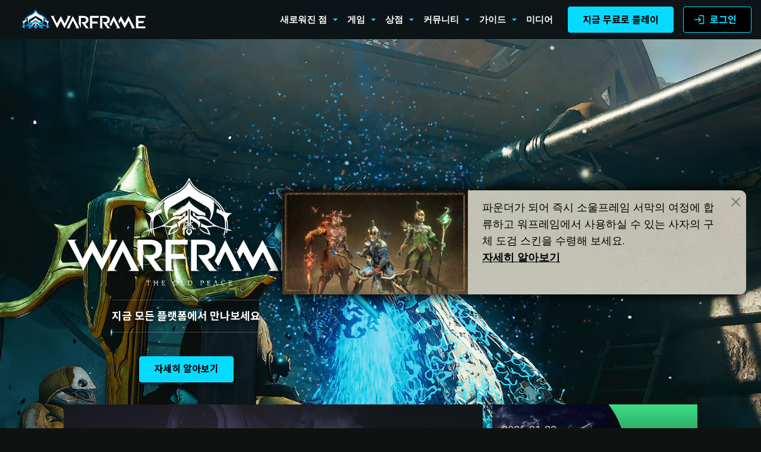

--- FILE ---
content_type: text/html; charset=UTF-8
request_url: https://www.warframe.com/ko?code=TEAWREX
body_size: 15068
content:
<!doctype html>
<html lang="ko">
<head>
    <meta charset="utf-8">
<script src="https://cdn.cookielaw.org/scripttemplates/otSDKStub.js" data-domain-script="dc221a11-cd8a-45cb-852e-53e3d4af92ee" data-document-language="true"></script>
<script>function OptanonWrapper(){}</script>
<link rel="canonical" href="https://www.warframe.com/ko">
<meta name="csrf-token" content="y01J4TQmGevqWeaqEIF0koiWUp1xruiPsVVU3O22">
<script src="https://www-static.warframe.com/js/walib/walib.min.c13e466b191b9fbb12bff7619f56dcdc.js" type="text/javascript"></script>
<script type="text/javascript">
if (typeof analytics === 'object') {
analytics.enable_gtm('GTM-KVZL9RQ', 'metrics.warframe.com', '');
analytics.enable_google_adwords('AW-706066714', 'ko', false);
analytics.set_brand('warframe');
analytics.enable_google_analytics();
analytics.enable_amplitude();
}
</script>
<link rel="icon" href="https://www-static.warframe.com/images/warframe/favicon.ico" sizes="any">
<link rel="icon" href="https://www-static.warframe.com/images/warframe/lotus-icon.svg" type="image/svg+xml">
<link rel="apple-touch-icon" href="https://www-static.warframe.com/images/warframe/favicon-180.png">
<link rel="manifest" href="https://www-static.warframe.com/manifest.webmanifest">
        <link rel="stylesheet" type="text/css" href="https://www-static.warframe.com/css/app.8c67b180c1c527a43add8367e2c7137a.css">
        <link rel="stylesheet" type="text/css" href="https://www-static.warframe.com/css/styles2.0f9582b3c46e3e24f69b9d74e6d7d8af.css">


<link rel='stylesheet' type='text/css' href='https://fonts.googleapis.com/css?family=Michroma&subset=latin,latin-ext' >
<link rel='stylesheet' type='text/css' href='https://fonts.googleapis.com/css?family=Open+Sans:400,700,700italic,300,300italic,400italic'>
<link rel="preconnect" href="https://fonts.googleapis.com">
<link rel="preconnect" href="https://fonts.gstatic.com" crossorigin>
<link href="https://fonts.googleapis.com/css2?family=Noto+Sans+JP:wght@400;700;900&family=Noto+Sans+KR:wght@400;700;900&family=Noto+Sans+SC:wght@400;700;900&family=Noto+Sans+TC:wght@400;700;900&family=Noto+Sans:wght@400;700&display=swap" rel="stylesheet">
<link href="https://fonts.googleapis.com/css2?family=Roboto:wght@400;700;900&display=swap" rel="stylesheet">
<link href="https://fonts.googleapis.com/css2?family=Spectral:wght@400;700&display=swap" rel="stylesheet"> 

<script src="https://www-static.warframe.com/bower_components/jquery-legacy/dist/jquery.min.js" crossorigin="anonymous" defer></script>
<script src="https://www-static.warframe.com/bower_components/jquery-validation/dist/jquery.validate.min.js" crossorigin="anonymous" defer></script>
<script src="https://www-static.warframe.com/bower_components/js-cookie/src/js.cookie.js" crossorigin="anonymous" defer></script>
<script>
    let locale = window.locale = 'ko';
    let userSpecificData = null;
    window.isLoggedIn = false;
    const queryParams = new Proxy(new URLSearchParams(window.location.search), {
        get: (searchParams, prop) => searchParams.get(prop),
    });
</script>


    <script src="https://cdn.rollbar.com/rollbarjs/refs/tags/v2.26.4/rollbar.min.js"></script>

    <script>
        let _rollbarConfig = {
            accessToken: "03ffb0fa6aae4095827dadb5552e0395",
            captureUncaught: true,
            captureUnhandledRejections: true,
            hostSafeList: ["https://www.warframe.com", "https://www-static.warframe.com"], // + optional metrics domain?
            payload: {
                environment: 'production',
                client: {
                    javascript: {
                        source_map_enabled: true,
                        guess_uncaught_frames: true
                    }
                }
            }
        };
        !function(r){var e={};function o(n){if(e[n])return e[n].exports;var t=e[n]={i:n,l:!1,exports:{}};return r[n].call(t.exports,t,t.exports,o),t.l=!0,t.exports}o.m=r,o.c=e,o.d=function(r,e,n){o.o(r,e)||Object.defineProperty(r,e,{enumerable:!0,get:n})},o.r=function(r){"undefined"!=typeof Symbol&&Symbol.toStringTag&&Object.defineProperty(r,Symbol.toStringTag,{value:"Module"}),Object.defineProperty(r,"__esModule",{value:!0})},o.t=function(r,e){if(1&e&&(r=o(r)),8&e)return r;if(4&e&&"object"==typeof r&&r&&r.__esModule)return r;var n=Object.create(null);if(o.r(n),Object.defineProperty(n,"default",{enumerable:!0,value:r}),2&e&&"string"!=typeof r)for(var t in r)o.d(n,t,function(e){return r[e]}.bind(null,t));return n},o.n=function(r){var e=r&&r.__esModule?function(){return r.default}:function(){return r};return o.d(e,"a",e),e},o.o=function(r,e){return Object.prototype.hasOwnProperty.call(r,e)},o.p="",o(o.s=0)}([function(r,e,o){"use strict";var n=o(1),t=o(5);_rollbarConfig=_rollbarConfig||{},_rollbarConfig.rollbarJsUrl=_rollbarConfig.rollbarJsUrl||"https://cdn.rollbar.com/rollbarjs/refs/tags/v2.26.4/rollbar.min.js",_rollbarConfig.async=void 0===_rollbarConfig.async||_rollbarConfig.async;var a=n.setupShim(window,_rollbarConfig),l=t(_rollbarConfig);window.rollbar=n.Rollbar,a.loadFull(window,document,!_rollbarConfig.async,_rollbarConfig,l)},function(r,e,o){"use strict";var n=o(2),t=o(3);function a(r){return function(){try{return r.apply(this,arguments)}catch(r){try{console.error("[Rollbar]: Internal error",r)}catch(r){}}}}var l=0;function i(r,e){this.options=r,this._rollbarOldOnError=null;var o=l++;this.shimId=function(){return o},"undefined"!=typeof window&&window._rollbarShims&&(window._rollbarShims[o]={handler:e,messages:[]})}var s=o(4),d=function(r,e){return new i(r,e)},c=function(r){return new s(d,r)};function u(r){return a((function(){var e=this,o=Array.prototype.slice.call(arguments,0),n={shim:e,method:r,args:o,ts:new Date};window._rollbarShims[this.shimId()].messages.push(n)}))}i.prototype.loadFull=function(r,e,o,n,t){var l=!1,i=e.createElement("script"),s=e.getElementsByTagName("script")[0],d=s.parentNode;i.crossOrigin="",i.src=n.rollbarJsUrl,o||(i.async=!0),i.onload=i.onreadystatechange=a((function(){if(!(l||this.readyState&&"loaded"!==this.readyState&&"complete"!==this.readyState)){i.onload=i.onreadystatechange=null;try{d.removeChild(i)}catch(r){}l=!0,function(){var e;if(void 0===r._rollbarDidLoad){e=new Error("rollbar.js did not load");for(var o,n,a,l,i=0;o=r._rollbarShims[i++];)for(o=o.messages||[];n=o.shift();)for(a=n.args||[],i=0;i<a.length;++i)if("function"==typeof(l=a[i])){l(e);break}}"function"==typeof t&&t(e)}()}})),d.insertBefore(i,s)},i.prototype.wrap=function(r,e,o){try{var n;if(n="function"==typeof e?e:function(){return e||{}},"function"!=typeof r)return r;if(r._isWrap)return r;if(!r._rollbar_wrapped&&(r._rollbar_wrapped=function(){o&&"function"==typeof o&&o.apply(this,arguments);try{return r.apply(this,arguments)}catch(o){var e=o;throw e&&("string"==typeof e&&(e=new String(e)),e._rollbarContext=n()||{},e._rollbarContext._wrappedSource=r.toString(),window._rollbarWrappedError=e),e}},r._rollbar_wrapped._isWrap=!0,r.hasOwnProperty))for(var t in r)r.hasOwnProperty(t)&&(r._rollbar_wrapped[t]=r[t]);return r._rollbar_wrapped}catch(e){return r}};for(var p="log,debug,info,warn,warning,error,critical,global,configure,handleUncaughtException,handleAnonymousErrors,handleUnhandledRejection,captureEvent,captureDomContentLoaded,captureLoad".split(","),f=0;f<p.length;++f)i.prototype[p[f]]=u(p[f]);r.exports={setupShim:function(r,e){if(r){var o=e.globalAlias||"Rollbar";if("object"==typeof r[o])return r[o];r._rollbarShims={},r._rollbarWrappedError=null;var l=new c(e);return a((function(){e.captureUncaught&&(l._rollbarOldOnError=r.onerror,n.captureUncaughtExceptions(r,l,!0),e.wrapGlobalEventHandlers&&t(r,l,!0)),e.captureUnhandledRejections&&n.captureUnhandledRejections(r,l,!0);var a=e.autoInstrument;return!1!==e.enabled&&(void 0===a||!0===a||function(r){return!("object"!=typeof r||void 0!==r.page&&!r.page)}(a))&&r.addEventListener&&(r.addEventListener("load",l.captureLoad.bind(l)),r.addEventListener("DOMContentLoaded",l.captureDomContentLoaded.bind(l))),r[o]=l,l}))()}},Rollbar:c}},function(r,e,o){"use strict";function n(r,e,o,n){r._rollbarWrappedError&&(n[4]||(n[4]=r._rollbarWrappedError),n[5]||(n[5]=r._rollbarWrappedError._rollbarContext),r._rollbarWrappedError=null);var t=e.handleUncaughtException.apply(e,n);o&&o.apply(r,n),"anonymous"===t&&(e.anonymousErrorsPending+=1)}r.exports={captureUncaughtExceptions:function(r,e,o){if(r){var t;if("function"==typeof e._rollbarOldOnError)t=e._rollbarOldOnError;else if(r.onerror){for(t=r.onerror;t._rollbarOldOnError;)t=t._rollbarOldOnError;e._rollbarOldOnError=t}e.handleAnonymousErrors();var a=function(){var o=Array.prototype.slice.call(arguments,0);n(r,e,t,o)};o&&(a._rollbarOldOnError=t),r.onerror=a}},captureUnhandledRejections:function(r,e,o){if(r){"function"==typeof r._rollbarURH&&r._rollbarURH.belongsToShim&&r.removeEventListener("unhandledrejection",r._rollbarURH);var n=function(r){var o,n,t;try{o=r.reason}catch(r){o=void 0}try{n=r.promise}catch(r){n="[unhandledrejection] error getting `promise` from event"}try{t=r.detail,!o&&t&&(o=t.reason,n=t.promise)}catch(r){}o||(o="[unhandledrejection] error getting `reason` from event"),e&&e.handleUnhandledRejection&&e.handleUnhandledRejection(o,n)};n.belongsToShim=o,r._rollbarURH=n,r.addEventListener("unhandledrejection",n)}}}},function(r,e,o){"use strict";function n(r,e,o){if(e.hasOwnProperty&&e.hasOwnProperty("addEventListener")){for(var n=e.addEventListener;n._rollbarOldAdd&&n.belongsToShim;)n=n._rollbarOldAdd;var t=function(e,o,t){n.call(this,e,r.wrap(o),t)};t._rollbarOldAdd=n,t.belongsToShim=o,e.addEventListener=t;for(var a=e.removeEventListener;a._rollbarOldRemove&&a.belongsToShim;)a=a._rollbarOldRemove;var l=function(r,e,o){a.call(this,r,e&&e._rollbar_wrapped||e,o)};l._rollbarOldRemove=a,l.belongsToShim=o,e.removeEventListener=l}}r.exports=function(r,e,o){if(r){var t,a,l="EventTarget,Window,Node,ApplicationCache,AudioTrackList,ChannelMergerNode,CryptoOperation,EventSource,FileReader,HTMLUnknownElement,IDBDatabase,IDBRequest,IDBTransaction,KeyOperation,MediaController,MessagePort,ModalWindow,Notification,SVGElementInstance,Screen,TextTrack,TextTrackCue,TextTrackList,WebSocket,WebSocketWorker,Worker,XMLHttpRequest,XMLHttpRequestEventTarget,XMLHttpRequestUpload".split(",");for(t=0;t<l.length;++t)r[a=l[t]]&&r[a].prototype&&n(e,r[a].prototype,o)}}},function(r,e,o){"use strict";function n(r,e){this.impl=r(e,this),this.options=e,function(r){for(var e=function(r){return function(){var e=Array.prototype.slice.call(arguments,0);if(this.impl[r])return this.impl[r].apply(this.impl,e)}},o="log,debug,info,warn,warning,error,critical,global,configure,handleUncaughtException,handleAnonymousErrors,handleUnhandledRejection,_createItem,wrap,loadFull,shimId,captureEvent,captureDomContentLoaded,captureLoad".split(","),n=0;n<o.length;n++)r[o[n]]=e(o[n])}(n.prototype)}n.prototype._swapAndProcessMessages=function(r,e){var o,n,t;for(this.impl=r(this.options);o=e.shift();)n=o.method,t=o.args,this[n]&&"function"==typeof this[n]&&("captureDomContentLoaded"===n||"captureLoad"===n?this[n].apply(this,[t[0],o.ts]):this[n].apply(this,t));return this},r.exports=n},function(r,e,o){"use strict";r.exports=function(r){return function(e){if(!e&&!window._rollbarInitialized){for(var o,n,t=(r=r||{}).globalAlias||"Rollbar",a=window.rollbar,l=function(r){return new a(r)},i=0;o=window._rollbarShims[i++];)n||(n=o.handler),o.handler._swapAndProcessMessages(l,o.messages);window[t]=n,window._rollbarInitialized=!0}}}}]);
    </script>

    <!-- Homepage Theme -->
    <link rel="stylesheet" type="text/css" href="https://www-static.warframe.com/css/themes/home.6645c95eb382ea2b66a4811212cffc5b.css">
                        <link rel="stylesheet" type="text/css" href="https://www-static.warframe.com/css/themes/tau-global-nav.504bd6f3dca95f55ed3fa6a64f27fa34.css">
                    <link rel="stylesheet" type="text/css" href="https://www-static.warframe.com/css/themes/tau-takeover.4c9ee76339d9f85cf83e04e8fd604f04.css">
            
<title>Warframe</title>

<meta property="og:site_name" content="Warframe">
<meta property="og:url" content="https://www.warframe.com/ko">
<meta property="og:title" content="Warframe">
<meta name="twitter:title" content="Warframe">
<meta name="twitter:card" content="summary">
<meta name="twitter:site" content="@playwarframe">
<meta name="viewport" content="width=device-width, initial-scale=1">
<meta name="facebook-domain-verification" content="yivn1wp3buknb7zl2xwbqlbx8ypxq5">
<meta name="description" content="텐노들의 군세에 참여해 끊임없이 확장하는 우주를 지켜나가세요. 자신의 워프레임이 가진 전술적 능력들을 활용하고, 스스로의 손으로 파괴적인 무기와 장비를 만들어내고, 이 새 장르를 개척하는 슈팅/수집 게임에서 불패의 신화를 써나가기 위한 자신만의 플레이 스타일을 확립해 보세요. 워프레임이 여러분을 기다리고 있습니다, 텐노.">
<meta property="og:description" content="텐노들의 군세에 참여해 끊임없이 확장하는 우주를 지켜나가세요. 자신의 워프레임이 가진 전술적 능력들을 활용하고, 스스로의 손으로 파괴적인 무기와 장비를 만들어내고, 이 새 장르를 개척하는 슈팅/수집 게임에서 불패의 신화를 써나가기 위한 자신만의 플레이 스타일을 확립해 보세요. 워프레임이 여러분을 기다리고 있습니다, 텐노.">
<meta name="twitter:description" content="텐노들의 군세에 참여해 끊임없이 확장하는 우주를 지켜나가세요. 자신의 워프레임이 가진 전술적 능력들을 활용하고, 스스로의 손으로 파괴적인 무기와 장비를 만들어내고, 이 새 장르를 개척하는 슈팅/수집 게임에서 불패의 신화를 써나가기 위한 자신만의 플레이 스타일을 확립해 보세요. 워프레임이 여러분을 기다리고 있습니다, 텐노.">
<meta property="og:image" content="https://www-static.warframe.com/images/landing/warframe-metacard.png">
<meta property="og:image:secure_url" content="https://www-static.warframe.com/images/landing/warframe-metacard.png">
</head>
<body class=" news_index lang-ko">
        <!-- Google Tag Manager (noscript) -->
    <noscript><iframe src="https://metrics.warframe.com/ns.html?id=GTM-KVZL9RQ"
              height="0" width="0" style="display:none;visibility:hidden"></iframe></noscript>
<!-- End Google Tag Manager (noscript) -->    <div class="wrapper">
                    <header id="header" class="HeaderNavigationBar FixedHeaderElement  HeaderNavigationBar--dark ">
        <a class="HeaderNavigationBar-logoContainer" href="https://www.warframe.com/ko">
            <img class="HeaderNavigationBar-logo"
                 src="https://www-static.warframe.com/images/promo/tau/logo-warframe-desktop.png"
                 alt="워프레임"/>
            <img class="HeaderNavigationBar-mobileLogo"
                 src="https://www-static.warframe.com/images/promo/tau/logo-warframe-mobile.png"
                 alt="워프레임"/>
        </a>
        <div class="HeaderNavigationBar-menuContainer">
            <div class="HeaderDesktopMenu">
                <!-- What's New (combined rotating links) -->

<div class="HeaderMenuItem HeaderMenuItem--dropdown">
    <div class="HeaderMenuItem-label"
         data-analytics-event="event:sitenav_click,creative_placement:sitenav-root,creative_title:events,creative_type:sitenav">
        <div class="HeaderNewLabel">
            <span class="HeaderNewLabel-text">새로워진 점</span>
        </div>
        <img class="Icon HeaderMenuItem-icon" alt="" src="https://www-static.warframe.com/images/icons/material/dropdown.svg" />
    </div>
    <div class="HeaderMenuItem-dropdown">
        <div class="HeaderMenuItem-subheading">업데이트</div>

        <a href="https://www.warframe.com/ko/the-old-peace" class="HeaderMenuItem-option"
           data-analytics-event="event:sitenav_click,creative_placement:updates,creative_title:the-old-peace,creative_type:sitenav">
            옛 평화
                <span class="HeaderNewLabel"><span class="HeaderNewLabel-tag">(신규!)</span></span>
        </a>

                <a href="https://www.warframe.com/ko/the-old-peace/history-of-tau" class="HeaderMenuItem-option"
           data-analytics-event="event:sitenav_click,creative_placement:updates,creative_title:history-of-tau,creative_type:sitenav">
            타우의 역사
            <span class="HeaderNewLabel"><span class="HeaderNewLabel-tag">(신규!)</span></span>
        </a>
        
        <a href="https://www.warframe.com/ko/the-vallis-undermind" class="HeaderMenuItem-option"
           data-analytics-event="event:sitenav_click,creative_placement:updates,creative_title:nokko-colony,creative_type:sitenav">
            협곡의 심부
        </a>

        
        
        
            </div>
</div>

<!-- Game -->
<div class="HeaderMenuItem HeaderMenuItem--dropdown">
    <div class="HeaderMenuItem-label" id="drpNavGame"
         data-analytics-event="event:sitenav_click,creative_placement:sitenav-root,creative_title:game,creative_type:sitenav">
        게임
        <img class="Icon HeaderMenuItem-icon" alt="" src="https://www-static.warframe.com/images/icons/material/dropdown.svg" />
    </div>
    <div class="HeaderMenuItem-dropdown">
        <a href="https://www.warframe.com/ko/game/about" class="HeaderMenuItem-option" id="drpGameNews"
           data-analytics-event="event:sitenav_click,creative_placement:game,creative_title:game-about,creative_type:sitenav">
            상세
        </a>
        <a href="https://www.warframe.com/ko/news" class="HeaderMenuItem-option" id="drpGameNews"
           data-analytics-event="event:sitenav_click,creative_placement:game,creative_title:news,creative_type:sitenav">
            최신 뉴스
        </a>
        <a href="https://www.warframe.com/ko/patch-notes" class="HeaderMenuItem-option" id="drpGamePatchNotes"
           data-analytics-event="event:sitenav_click,creative_placement:game,creative_title:patch_notes,creative_type:sitenav"
        >
            패치 노트
        </a>
        <a href="https://www.warframe.com/ko/game/warframes" class="HeaderMenuItem-option" id="drpGamesWarframe"
           data-analytics-event="event:sitenav_click,creative_placement:game,creative_title:warframes,creative_type:sitenav">
            워프레임
        </a>
        <a href="https://www.warframe.com/ko/download" class="HeaderMenuItem-option" id="drpGamesDownload"
           data-analytics-event="event:sitenav_click,creative_placement:game,creative_title:download,creative_type:sitenav">
            <span>게임 다운로드하기</span>
            <img class="Icon HeaderMenuItem-linkIcon" alt="" src="https://www-static.warframe.com/images/icons/material/download.svg" />
        </a>
        
        <a href="https://www.warframe.com/ko/zendesk" class="HeaderMenuItem-option" id="drpGamesSupport"
           data-analytics-event="event:sitenav_click,creative_placement:game,creative_title:support,creative_type:sitenav">
            서포트
        </a>
    </div>
</div>
<!-- Store -->
<div class="HeaderMenuItem HeaderMenuItem--dropdown">
    <div class="HeaderMenuItem-label" id="drpNavStore"
         data-analytics-event="event:sitenav_click,creative_placement:sitenav-root,creative_title:store,creative_type:sitenav">
        상점
        <img class="Icon HeaderMenuItem-icon" alt="" src="https://www-static.warframe.com/images/icons/material/dropdown.svg" />
    </div>
    <div class="HeaderMenuItem-dropdown">
        <a href="https://www.warframe.com/ko/buyplatinum" class="HeaderMenuItem-option" id="drpStorePlatinum"
           data-analytics-event="event:sitenav_click,creative_placement:store,creative_title:plat,creative_type:sitenav">
            플래티넘 &amp; 번들
        </a>

        <a href="https://www.warframe.com/ko/shop/currency" class="HeaderMenuItem-option" id="drpStoreCurrency" style="display: none;"
           data-analytics-event="event:sitenav_click,creative_placement:store,creative_title:currency,creative_type:sitenav">
            화폐
        </a>

        <a href="https://www.warframe.com/ko/gemini" class="HeaderMenuItem-option" id="drpStoreGemini"
           data-analytics-event="event:sitenav_click,creative_placement:store,creative_title:gemini,creative_type:sitenav">
             제미니 컬렉션
        </a>

        <a href="https://www.warframe.com/ko/heirloom" class="HeaderMenuItem-option" id="drpStoreHeirloom"
           data-analytics-event="event:sitenav_click,creative_placement:store,creative_title:heirloom,creative_type:sitenav">
            에어룸 컬렉션
        </a>
        <a href="https://www.warframe.com/ko/prime-access" class="HeaderMenuItem-option" id="drpStoreAccess"
           data-analytics-event="event:sitenav_click,creative_placement:store,creative_title:primeaccess,creative_type:sitenav">
            프라임 액세스
        </a>
        <a href="https://www.warframe.com/ko/prime-resurgence" class="HeaderMenuItem-option" id="drpStoreResurgence"
           data-analytics-event="event:sitenav_click,creative_placement:store,creative_title:primeresurgence,creative_type:sitenav">
            프라임 리서전스
        </a>
        <a href="https://www.warframe.com/ko/supporter-packs" class="HeaderMenuItem-option" id="drpStoreSupporter"
           data-analytics-event="event:sitenav_click,creative_placement:store,creative_title:supporterpacks,creative_type:sitenav">
            서포터 팩
        </a>

        <a href="https://www.warframe.com/ko/starter-weapon-pack" class="HeaderMenuItem-option" id="drpStoreStarterPack"
           data-analytics-event="event:sitenav_click,creative_placement:store,creative_title:starterpacks,creative_type:sitenav">
            신규 플레이어 팩
        </a>

        <a href="https://store.warframe.com/?utm_source=website&utm_medium=nav-bar&utm_campaign=merch-2022"
           class="HeaderMenuItem-option" id="drpStoreMerch" target="_blank" rel="noopener"
           data-analytics-event="event:sitenav_click,creative_placement:store,creative_title:merch,creative_type:sitenav">
            공식 상품
            <img class="Icon HeaderMenuItem-linkIcon" alt="" src="https://www-static.warframe.com/images/icons/material/launch.svg" />
        </a>
        <a href="https://www.warframe.com/ko/promocode" class="HeaderMenuItem-option"
           id="drpStoreRedeem">코드 입력하기</a>
    </div>
</div>
<!-- Community -->
<div class="HeaderMenuItem HeaderMenuItem--dropdown">
    <div class="HeaderMenuItem-label" id="drpNavCommunity"
         data-analytics-event="event:sitenav_click,creative_placement:sitenav-root,creative_title:community,creative_type:sitenav">
        커뮤니티
        <img class="Icon HeaderMenuItem-icon" alt="" src="https://www-static.warframe.com/images/icons/material/dropdown.svg" />
    </div>
    <div class="HeaderMenuItem-dropdown">
        <a href="https://www.warframe.com/ko/stats" class="HeaderMenuItem-option"
           data-analytics-event="event:sitenav_click,creative_placement:community,creative_title:globalstats,creative_type:sitenav">
            전체 커뮤니티 통계
            <!--            <span class="HeaderMenuItem-live">신규!</span>-->
        </a>
        <a href="https://forums.warframe.com" class="HeaderMenuItem-option" id="drpCommunityForum" target="_blank"
           rel="noopener"
           data-analytics-event="event:sitenav_click,creative_placement:community,creative_title:forums,creative_type:sitenav">
            포럼
            <img class="Icon HeaderMenuItem-linkIcon" alt="" src="https://www-static.warframe.com/images/icons/material/launch.svg" />
        </a>
        <a href="https://www.warframe.com/ko/community/creators" class="HeaderMenuItem-option" id="drpCommunityCreators"
           data-analytics-event="event:sitenav_click,creative_placement:community,creative_title:creators,creative_type:sitenav">
            워프레임 크리에이터
        </a>
        <a href="https://www.warframe.com/ko/community/referral" class="HeaderMenuItem-option" id="drpCommunityReferral"
           data-analytics-event="event:sitenav_click,creative_placement:community,creative_title:referral,creative_type:sitenav">
            초대 프로그램
        </a>
        <a href="https://www.warframe.com/ko/community/volunteers" class="HeaderMenuItem-option" id="drpCommunityVolunteers"
           data-analytics-event="event:sitenav_click,creative_placement:community,creative_title:volunteers,creative_type:sitenav">
            워프레임 자원봉사
        </a>
        <a href="https://discord.com/invite/playwarframe" class="HeaderMenuItem-option" id="drpCommunityDiscord"
           target="_blank" rel="noopener"
           data-analytics-event="event:sitenav_click,creative_placement:community,creative_title:discord,creative_type:sitenav">
            공식 디스코드 서버
            <img class="Icon HeaderMenuItem-linkIcon" alt="" src="https://www-static.warframe.com/images/icons/material/launch.svg" />
        </a>
                    <a href="https://www.twitch.tv/warframe" class="HeaderMenuItem-option" id="drpCommunityTwitch"
               target="_blank"
               rel="noopener"
               data-analytics-event="event:sitenav_click,creative_placement:community,creative_title:twitch,creative_type:sitenav">
                트위치 채널
                <img class="Icon HeaderMenuItem-linkIcon" alt="" src="https://www-static.warframe.com/images/icons/material/launch.svg" />
            </a>
            <a href="https://x.com/playwarframe" class="HeaderMenuItem-option" id="drpCommunityTwitter" target="_blank"
               rel="noopener"
               data-analytics-event="event:sitenav_click,creative_placement:community,creative_title:twitter,creative_type:sitenav">
                트위터
                <img class="Icon HeaderMenuItem-linkIcon" alt="" src="https://www-static.warframe.com/images/icons/material/launch.svg" />
            </a>
            </div>
</div>
<!-- Guides -->
<div class="HeaderMenuItem HeaderMenuItem--dropdown">
    <div class="HeaderMenuItem-label" id="drpNavGuides"
         data-analytics-event="event:sitenav_click,creative_placement:sitenav-root,creative_title:guides,creative_type:sitenav">
        가이드
        <img class="Icon HeaderMenuItem-icon" alt="" src="https://www-static.warframe.com/images/icons/material/dropdown.svg" />
    </div>
    <div class="HeaderMenuItem-dropdown">
        <a href="https://www.warframe.com/ko/news/new-player-guide" class="HeaderMenuItem-option"
           id="drpGuidesNewPlayer"
           data-analytics-event="event:sitenav_click,creative_placement:guides,creative_title:newplayerguide,creative_type:sitenav">
            신규 플레이어 가이드
        </a>
        <a href="https://www.warframe.com/ko/news/returning-player-guide" class="HeaderMenuItem-option"
           id="drpGuidesReturningPlayer"
           data-analytics-event="event:sitenav_click,creative_placement:guides,creative_title:returningplayer,creative_type:sitenav">
            복귀 플레이어 여러분을 위한 가이드
        </a>
        <a href="https://www.warframe.com/ko/guides/quests" class="HeaderMenuItem-option" id="drpGuidesQuest"
           data-analytics-event="event:sitenav_click,creative_placement:guides,creative_title:questguide,creative_type:sitenav">
            퀘스트 가이드
            <!--            <span class="HeaderMenuItem-live">신규!</span>-->
        </a>
        <a href="https://wiki.warframe.com/" class="HeaderMenuItem-option" id="drpGuidesWiki" target="_blank"
           rel="noopener"
           data-analytics-event="event:sitenav_click,creative_placement:guides,creative_title:wiki,creative_type:sitenav">
            워프레임 위키
            <img class="Icon HeaderMenuItem-linkIcon" alt="" src="https://www-static.warframe.com/images/icons/material/launch.svg" />
        </a>
        <a href="https://www.warframe.com/ko/game/quickstart" class="HeaderMenuItem-option" id="drpGuidesStart"
           data-analytics-event="event:sitenav_click,creative_placement:guides,creative_title:quickstart,creative_type:sitenav">
            퀵 스타트 가이드
        </a>
        <a href="https://www.warframe.com/ko/crossprogression" class="HeaderMenuItem-option" id="drpGuidesCrossplay"
           data-analytics-event="event:sitenav_click,creative_placement:guides,creative_title:crossplay,creative_type:sitenav">
            크로스 플랫폼 플레이 가이드
        </a>
    </div>
</div>
<div class="HeaderMenuItem">
    <a class="HeaderMenuItem-label is-inline" id="drpNavVideos" href="https://www.warframe.com/ko/media"
       data-analytics-event="event:sitenav_click,creative_placement:sitenav-root,creative_title:media,creative_type:sitenav">
        미디어
    </a>
</div>


            </div>
            <div class="HeaderNavigationBar-mobileButtonContainer">
                <a href="https://www.warframe.com/ko/signup" class="signupLink">
                    <button class="Button Button--primary is-fullWidth">
        <span class="Button-label">지금 무료로 플레이</span>
    </button>
                </a>
                <a href="https://www.warframe.com/ko/login" class="loginLink">
                    <button class="Button Button--secondary is-fullWidth">
    <img class="Icon Button-icon" alt="" src="https://www-static.warframe.com/images/icons/material/login.svg" />
    <span class="Button-label">로그인</span>
    </button>
                </a>
            </div>
        </div>
        <div class="HeaderNavigationBar-controlsContainer">
            <div class="HeaderNavigationLoggedOut">
                <div class="HeaderNavigationControls">
                    <a href="https://www.warframe.com/ko/signup" class="signupLink" id="btnSignup"
                       data-analytics-event="event:sitenav_click,creative_placement:sitenav-root,creative_title:play-free-now,creative_type:sitenav">
                        <button class="Button Button--primary">
        <span class="Button-label">지금 무료로 플레이</span>
    </button>
                    </a>
                    <a href="https://www.warframe.com/ko/login" class="loginLink" id="btnLogin"
                       data-analytics-event="event:sitenav_click,creative_placement:sitenav-root,creative_title:log-in,creative_type:sitenav">
                        <button class="Button Button--secondary">
    <img class="Icon Button-icon" alt="" src="https://www-static.warframe.com/images/icons/material/login.svg" />
    <span class="Button-label">로그인</span>
    </button>
                    </a>
                </div>
            </div>
            <div class="HeaderNavigationLoggedIn">
                <div class="HeaderUserProfile">
                    <div class="HeaderUserProfile-container">
                        <img class="HeaderUserProfile-avatar" src="https://www-static.warframe.com/images/default-avatar.png"
                             alt=""/>
                        <div class="HeaderUserProfile-name">
                            <span class="HeaderUserProfile-nameText">--</span>
                            <img class="Icon HeaderUserProfile-dropdownIcon" alt="" src="https://www-static.warframe.com/images/icons/material/dropdown.svg" />
                        </div>
                        <div class="HeaderUserProfile-information">
                            <span
                                class="HeaderUserProfile-mastery">랭크 <span class="HeaderUserProfile-masteryNumber">0</span></span>
                            <span
                                class="HeaderUserProfile-legendary">레전더리 <span class="HeaderUserProfile-masteryNumber">0</span></span>
                            <span class="HeaderUserProfile-platinum HeaderUserProfile-platinumDivider">
                            <img class="Icon Icon--raster HeaderUserProfile-platinumIcon" alt="" src="https://www-static.warframe.com/images/icons/material/platinum.png" />
                            <span class="HeaderUserProfile-platinumNumber"></span>
                        </span>
                        </div>
                    </div>
                </div>
            </div>
        </div>
        <div class="HeaderNavigationBar-mobileMenuToggle">
            <div class="HeaderNavigationBar-mobileMenuToggleInner">
                <img class="Icon HeaderNavigationBar-mobileMenuIcon" alt="" src="https://www-static.warframe.com/images/icons/material/menu.svg" />
            </div>
        </div>

        <div class="HeaderNavigationBar-mobileMenuOverlay"></div>
        <div class="HeaderUserMenu">
    <div class="HeaderUserMenu-content">
        <div class="HeaderUserMenu-row HeaderUserMenu-crossSave">
            <div class="HeaderUserMenu-rowTitle">
                <img class="Icon HeaderUserMenu-crossSaveIcon" alt="" src="https://www-static.warframe.com/images/icons/material/crossplatform.svg" />
                <span>크로스 플랫폼 세이브 </span>
            </div>
            <a class="HeaderUserMenu-crossSaveLink" href="https://www.warframe.com/cross-save">계정을 연동하세요!</a>
        </div>
        <div class="HeaderUserMenu-row HeaderUserMenu-twitch">
            <div class="HeaderUserMenu-rowTitle">
                <img class="Icon HeaderUserMenu-twitchIcon" alt="" src="https://www-static.warframe.com/images/icons/material/twitch.svg" />
                <span>Twitch</span>
                <span class="HeaderUserMenu-linked">&nbsp;&ndash; 연동됨</span>
            </div>
            <a class="HeaderUserMenu-unlinked" href="https://www.warframe.com/twitch/link">계정을 연동하세요!</a>
        </div>

        <a class="HeaderUserMenu-link" href="https://www.warframe.com/ko/year-in-review">2025년 한 해 되돌아보기</a>

        <div class="HeaderUserMenu-row HeaderUserMenu-couponDiscount">
            <div class="HeaderUserMenu-rowTitle">사용 가능한 쿠폰</div>
            <div class="HeaderUserMenu-rowText">
                모든 플래티넘 <span class="HeaderUserMenu-couponDiscountPercent">0</span>% 할인
            </div>
        </div>
        <div class="HeaderUserMenu-row HeaderUserMenu-couponMultiplier">
            <div class="HeaderUserMenu-rowTitle">사용 가능한 쿠폰</div>
            <div class="HeaderUserMenu-rowText">
                선별된 팩에 +<span class="HeaderUserMenu-couponMultiplierAmount">0</span>%의 보너스 플래티넘
            </div>
        </div>
        <div class="HeaderUserMenu-row">
            <div class="HeaderUserMenu-rowTitle">소지 중인 플래티넘</div>
            <div class="HeaderUserMenu-platinum">
                <img class="Icon Icon--raster HeaderUserMenu-platinumIcon" alt="" src="https://www-static.warframe.com/images/icons/material/platinum.png" />
                <span class="HeaderUserMenu-platinumNumber"></span>
                <span class="HeaderUserMenu-platinumDivider">&bull;</span>
                <a href="https://www.warframe.com/ko/buyplatinum" class="HeaderUserMenu-platinumLink">지금 구매하세요</a>
            </div>
        </div>
    </div>
    <div class="HeaderUserMenu-divider"></div>
    <div class="HeaderUserMenu-links">
        <a href="https://www.warframe.com/ko/user" id="nav-option-account-management" class="HeaderUserMenu-link">계정 관리</a>
        <a href="https://www.warframe.com/ko/download" id="nav-option-download" class="HeaderUserMenu-link">
            <span>게임 다운로드하기</span>
            <img class="Icon HeaderUserMenu-linkIcon" alt="" src="https://www-static.warframe.com/images/icons/material/download.svg" />
        </a>
        <a href="https://www.warframe.com/ko/promocode" id="nav-option-promo" class="HeaderUserMenu-link">코드 입력하기</a>
        <a href="https://www.warframe.com/user/logout" id="nav-option-logout" class="HeaderUserMenu-link HeaderUserMenu-linkLast">
            <span>로그아웃</span>
            <img class="Icon HeaderUserMenu-linkIcon" alt="" src="https://www-static.warframe.com/images/icons/material/logout.svg" />
        </a>
    </div>
</div>
    </header>
                                <div id="mainContent" class="LegacyPageContainer">
            <div id="notificationHolder"></div>
                <div id="warframeHome" class="MainPageContainer">

                    <div id="HomeGeometry">
                <div class="SacredGeometry" data-sacred-geometry>
    <svg class="SacredGeometry--svg"
        viewBox="0 0 1280 1280"
        preserveAspectRatio="xMidYMid slice"
        aria-hidden="true"
        focusable="false">
        <g class="SacredGeometry--lines">

            <path
                    id="path-1"
                    class="GeometryLine"
                    d="M639.633,25.748c50.166,36.992 55.685,115.912 0.122,153.678c-66,44.859 -148.844,-9.078 -146.417,-67.959c66.706,-28.772 132.348,23.183 132.05,84.228c-0.323,66.282 -68.052,114.583 -132.637,85.623c-1.201,-59.576 78.658,-110.14 139.231,-73.063c71.98,44.06 46.531,135.776 8.405,157.495c-56.672,-40.977 -50.733,-125.118 7.301,-157.246c58.053,-32.14 130.459,0.885 139.575,72.108c-65.042,29.947 -133.061,-17.127 -133.061,-84.841c-0,-67.714 67.695,-112.176 132.425,-84.568c-9.078,69.061 -77.846,105.43 -138.196,72.894c-61.348,-33.074 -65.671,-119.712 -8.798,-158.349Z"
            />
            <path
                    id="path-2"
                    class="GeometryLine"
                    d="M640,383.057c103.447,0 187.308,-83.861 187.308,-187.308c0,-103.447 -83.861,-187.308 -187.308,-187.308c-103.447,-0 -187.308,83.861 -187.308,187.308c0,103.447 83.861,187.308 187.308,187.308Z"
            />
            <path
                    id="path-3"
                    class="GeometryLine"
                    d="M645.71,383.058c436.96,0 791.18,-354.224 791.18,-791.181c0,-436.957 -354.22,-791.177 -791.18,-791.177c-436.957,0 -791.181,354.22 -791.181,791.177c0,436.957 354.224,791.181 791.181,791.181Z"
            />
            <path
                    id="path-4"
                    class="GeometryLine"
                    d="M36.712,958.663c436.957,0 791.181,-354.224 791.181,-791.181c0,-436.957 -354.224,-791.181 -791.181,-791.181c-436.957,0 -791.181,354.224 -791.181,791.181c0,436.957 354.224,791.181 791.181,791.181Z"
            />
            <path
                    id="path-5"
                    class="GeometryLine"
                    d="M1243.8,2541.5c436.96,0 791.18,-354.23 791.18,-791.18c0,-436.96 -354.22,-791.183 -791.18,-791.183c-436.957,0 -791.181,354.223 -791.181,791.183c0,436.95 354.224,791.18 791.181,791.18Z"
            />
            <path
                    id="path-6"
                    class="GeometryLine"
                    d="M642.181,1590.36c436.959,-0 791.179,-354.22 791.179,-791.179c-0,-436.957 -354.22,-791.181 -791.179,-791.181c-436.957,-0 -791.181,354.224 -791.181,791.181c-0,436.959 354.224,791.179 791.181,791.179Z"
            />
            <path
                    id="path-7"
                    class="GeometryLine"
                    d="M1207.09,198.817c313.19,0 567.08,-253.893 567.08,-567.085c0,-313.192 -253.89,-567.085 -567.08,-567.085c-313.196,0 -567.089,253.893 -567.089,567.085c0,313.192 253.893,567.085 567.089,567.085Z"
            />
            <path
                    id="path-8"
                    class="GeometryLine"
                    d="M72.915,1333.98c313.192,0 567.085,-253.9 567.085,-567.088c0,-313.193 -253.893,-567.085 -567.085,-567.085c-313.193,-0 -567.085,253.892 -567.085,567.085c0,313.188 253.892,567.088 567.085,567.088Z"
            />
            <path
                    id="path-9"
                    class="GeometryLine"
                    d="M40.146,2541.5c436.957,0 791.181,-354.23 791.181,-791.18c0,-436.96 -354.224,-791.183 -791.181,-791.183c-436.957,0 -791.181,354.223 -791.181,791.183c0,436.95 354.224,791.18 791.181,791.18Z"
            />
            <path
                    id="path-10"
                    class="GeometryLine"
                    d="M646.144,1965.89c436.956,0 791.176,-354.22 791.176,-791.18c-0,-436.956 -354.22,-791.18 -791.176,-791.18c-436.957,0 -791.181,354.224 -791.181,791.18c-0,436.96 354.224,791.18 791.181,791.18Z"
            />
            <path
                    id="path-11"
                    class="GeometryLine"
                    d="M1243.37,958.663c436.96,0 791.18,-354.224 791.18,-791.181c-0,-436.957 -354.22,-791.181 -791.18,-791.181c-436.957,0 -791.181,354.224 -791.181,791.181c-0,436.957 354.224,791.181 791.181,791.181Z"
            />
            <path
                    id="path-12"
                    class="GeometryLine"
                    d="M1207.09,1333.98c313.19,0 567.09,-253.9 567.09,-567.088c-0,-313.193 -253.9,-567.085 -567.09,-567.085c-313.192,-0 -567.085,253.892 -567.085,567.085c0,313.188 253.893,567.088 567.085,567.088Z"
            />
            <path
                    id="path-13"
                    class="GeometryLine"
                    d="M62.88,198.817c313.192,0 567.085,-253.893 567.085,-567.085c0,-313.192 -253.893,-567.085 -567.085,-567.085c-313.192,0 -567.085,253.893 -567.085,567.085c0,313.192 253.893,567.085 567.085,567.085Z"
            />

        </g>
    </svg>
</div>            </div>
        
        <!-- masthead -->
                    <div class="Masthead Masthead--standard HomeMastheadSection" id="masthead">
    <div class="Masthead-background" ><div class="SectionBackground SectionBackground--masthead nokko-colony" style="--section-background-image-url:url(https://www-static.warframe.com/images/home/old-peace.jpg);"></div>
                                                                            <video class="HomeMastheadVideo nokko-colony" autoplay muted playsinline loop
                                   poster="https://www-static.warframe.com/images/home/old-peace.jpg">
                                <source src="https://www-static.warframe.com/videos/home/old-peace.webm" type="video/webm"/>
                                <source src="https://www-static.warframe.com/videos/home/old-peace.mp4" type="video/mp4"/>
                            </video></div>
    <div class="Masthead-foreground">
        <div class="Masthead-overlay">
            <div class="Masthead-content">
                <div class="Masthead-inner">
                                                            <div class="Masthead-logo">
                            <div class="TauLogo">
                                <img class="TauLogo-base" src="https://www-static.warframe.com/images/promo/tau/logo-white.png" alt="옛 평화" />
                                <img class="TauLogo-accent" src="https://www-static.warframe.com/images/promo/tau/logo-accent.png" alt="" />
                                <img class="TauLogo-overlay" src="https://www-static.warframe.com/images/promo/tau/logo-blue.png" alt="" />
                            </div>
                        </div>
                                                            <div class="Masthead-subtitle">지금 모든 플랫폼에서 만나보세요</div>
                                                                <div class="Masthead-text"></div>
                                                            <div class="ButtonGroup Masthead-buttons"><a class="Button Button--primary" href="https://www.warframe.com/ko/the-old-peace" id="btnLearn">
        <span class="Button-label">자세히 알아보기</span>
    </a></div>
                                        
                </div>
            </div>
        </div>
    </div>
    </div>
        

        <!-- news grid -->
                
                    <section class="Section NewsTakeOver" id="news">
        <div class="Section-background" ><div class="SectionBackground HomeNewsBackground"></div></div>
    <div class="Section-content"><div class="SectionContent HomeNewsSectionContent"><div class="Sticky" data-footprint="true" data-direction="normal" data-anchor="bottom" data-max-sticky-height="40">
    <div class="Sticky-content"><div class="HomeNewsGrid">
                                                                                                <a class="HomeNewsTile is-unlined" href="https://www.warframe.com/ko/news/3-ko-8"
                                       style="background-image: url(https://www-static.warframe.com/uploads/thumbnails/25257bbb80f8c0c64f07becab0239cd1_1280x720.png);"
                                       data-analytics-event="event:card_click,creative_type:card,creative_title:그림자 화가가 3월에 찾아옵니다,creative_placement:news">
                                        <div class="HomeNewsTile-content">
                                            <div class="HomeNewsTile-date">2026-01-23</div>
                                            <h2 class="h5 HomeNewsTile-title">그림자 화가가 3월에 찾아옵니다</h2>
                                            <div class="HomeNewsTile-description">데브스트림 192에서 발표된 다음 업데이트 내용을 확인해 보세요!</div>
                                        </div>
                                    </a>
                                                                                                                                <a class="HomeNewsTile is-unlined" href="https://www.warframe.com/ko/news/warframe-on-android-coming-soon-ko"
                                       style="background-image: url(https://www-static.warframe.com/uploads/thumbnails/0b7805dcfa759a9438f4b64692bfa367_1280x720.png);"
                                       data-analytics-event="event:card_click,creative_type:card,creative_title:워프레임 안드로이드 버전이 곧 출시됩니다,creative_placement:news">
                                        <div class="HomeNewsTile-content">
                                            <div class="HomeNewsTile-date">2026-01-23</div>
                                            <h2 class="h5 HomeNewsTile-title">워프레임 안드로이드 버전이 곧 출시됩니다</h2>
                                            <div class="HomeNewsTile-description">지역별 및 글로벌 출시일이 공개되었습니다</div>
                                        </div>
                                    </a>
                                                                                                                                <a class="HomeNewsTile is-unlined" href="https://www.warframe.com/ko/news/vauban-heirloom-collection-ko"
                                       style="background-image: url(https://www-static.warframe.com/uploads/thumbnails/94cfb85cc32513b72a3ed7c46ac4bc0d_1280x720.png);"
                                       data-analytics-event="event:card_click,creative_type:card,creative_title:바우반 에어룸 컬렉션,creative_placement:news">
                                        <div class="HomeNewsTile-content">
                                            <div class="HomeNewsTile-date">2026-01-23</div>
                                            <h2 class="h5 HomeNewsTile-title">바우반 에어룸 컬렉션</h2>
                                            <div class="HomeNewsTile-description">북미 시각 2월 11일부터 바우반의 독창적인 유산을 기려보세요!</div>
                                        </div>
                                    </a>
                                                                                    </div></div>
</div>

                    <div class="HomeNewsButtonRow">
                        <a href="https://www.warframe.com/ko/news" id="btnMoreNews"
                           data-analytics-event="event:button_click,creative_placement:news,creative_title:view-more-news,creative_type:button">
                            <button class="Button Button--secondary HomeNewsButton">
        <span class="Button-label">더 많은 소식 보기</span>
    </button>
                        </a>
                    </div></div></div>
    </section>
        
        <!-- Prime Access -->
                    <section class="Section PrimeAccessSection PATakeOver" id="prime-access">
        <div class="Section-background" ><div class="PrimeAccessDesktopBackground"
                         style="background-image: url(https://www-static.warframe.com/images/prime-access/gyre/prime-access-bg.jpg);"></div></div>
    <div class="Section-content"><div class="SectionContent PrimeAccessSectionContent"><div class="PrimeAccessPanel">
                        
                        <img src="https://www-static.warframe.com/images/home/prime-access-logo.png" class="PrimeAccessPanel-headerImage"
                             alt="프라임 액세스"/>
                        <h2 class="h1alt is-inverted PrimeAccessPanel-title">자이어 프라임</h2>
                        <p class="PrimeAccessPanel-description">프라임 무기들과 외형 아이템 등을 포함한 최신 프라임 워프레임들을 소개합니다! 프라임 액세스와 함께 오로킨 최고의 작품들을 여러분의 무기고에 즉시 추가해보세요.</p>
                        <div class="PrimeAccessPanel-buttonRow">
                            <a href="https://www.warframe.com/ko/prime-access" class="PrimeAccessPanel-buyLink" id="btnPAHome"
                               data-analytics-event="event:button_click,creative_placement:prime-access,creative_title:buy-now,creative_type:button">
                                <button class="Button Button--primary PrimeAccessPanel-buyButton">
        <span class="Button-label">지금 구매하세요</span>
    </button>
                            </a>
                        </div>
                    </div>
                    <img class="PrimeAccessWarframeArt"
                         src="https://www-static.warframe.com/images/prime-access/gyre/warframe-desktop.png"
                         alt="자이어 프라임" loading="lazy"/>
                    <img class="PrimeAccessWarframeArtMobile"
                         src="https://www-static.warframe.com/images/prime-access/gyre/warframe-mobile.png"
                         alt="자이어 프라임" loading="lazy"/>
                    <img class="PrimeAccessWarframeArtTablet"
                         src="https://www-static.warframe.com/images/prime-access/gyre/warframe-tablet.png"
                         alt="자이어 프라임" loading="lazy"/>
                    <div class="PrimeAccessTabletMobilePanel">
                        <img src="https://www-static.warframe.com/images/home/prime-access-logo.png"
                             class="PrimeAccessTabletMobilePanel-headerImage"
                             alt="프라임 액세스"/>
                        <div class="PrimeAccessTabletMobilePanel-title">자이어 프라임</div>
                        <p class="PrimeAccessTabletMobilePanel-description">프라임 무기들과 외형 아이템 등을 포함한 최신 프라임 워프레임들을 소개합니다! 프라임 액세스와 함께 오로킨 최고의 작품들을 여러분의 무기고에 즉시 추가해보세요.</p>
                        <div class="PrimeAccessTabletMobilePanel-buttonRow">
                            <a href="https://www.warframe.com/ko/prime-access" class="PrimeAccessPanel-buyLink" id="btnPAHomeTablet"
                               data-analytics-event="event:button_click,creative_placement:prime-access,creative_title:buy-now,creative_type:button">
                                <button class="Button Button--primary PrimeAccessTabletMobilePanel-buyButtonTablet">
        <span class="Button-label">지금 구매하세요</span>
    </button>
                            </a>
                            
                        </div>
                    </div></div></div>
    </section>

            <hr class="SectionDivider" />
        
        <!-- platinum / packs -->
        <section class="Section PlatinumPacksSection" id="platinum-packs">
        <div class="Section-background" ><div class="SectionBackground PlatinumPacksBackground"></div></div>
    <div class="Section-content"><div class="SectionContent PlatinumPacksSectionContent"><div class="inset-content">
                    <div class="PlatinumPacksPanel">
                        <div class="PlatinumPacksPanel-art">
                            <img class="PlatinumPacksPanel-artImage" src="https://www-static.warframe.com/images/home/plat-bundles-old-peace.png" alt="" loading="lazy"/>
                        </div>
                        <div class="PlatinumPacksPanel-content">
                            <div class="PlatinumPacksPanel-pretitle">플래티넘 &amp; 프리미엄 팩으로 지금 즉시</div>
                            <h2 class="h3alt PlatinumPacksPanel-title">여러분의 무기고를 강화해 보세요</h2>
                            <div class="PlatinumPacksPanel-buttonRow">
                                <a href="https://www.warframe.com/buyplatinum" class="PlatinumPacksPanel-buyLink" id="btnPlatHome"
                                   data-analytics-event="event:button_click,creative_placement:platinum-packs,creative_title:shop-now,creative_type:button">
                                    <button class="Button Button--primary PlatinumPacksPanel-shopButton">
        <span class="Button-label">지금 구매하기</span>
    </button>
                                </a>
                            </div>
                            <img class="PlatinumPacksPanel-platinumImage"
                                 src="https://www-static.warframe.com/images/home/3StackNoCards.png" alt="플래티넘"
                                 loading="lazy"/>
                        </div>
                    </div>
                </div></div></div>
    </section>

        
        <!-- Prime Resurgence -->
                    <section class="Section PrimeResurgenceSection" id="prime-resurgence">
        <div class="Section-background" ><div class="PrimeResurgenceDesktopBackground"
                         style="background-image: url(https://www-static.warframe.com/images/prime-resurgence/rotations/eoy2025/prime-resurgence-bg-desktop.jpg);"
                    ></div></div>
    <div class="Section-content"><div class="SectionContent PrimeResurgenceSectionContent"><div class="PrimeResurgencePanel">
                        <img src="https://www-static.warframe.com/images/home/prime-resurgence-logo.png"
                             class="PrimeResurgencePanel-headerImage" alt="allpages.primeVaultNav"/>
                        <h2 class="h3alt is-inverted PrimeResurgencePanel-title">연말 이벤트</h2>
                        <p class="PrimeResurgencePanel-description">바르지아 닥스와 프라임 리서전스의 도움으로 이전에 출시되었던 프라임 워프레임 및 기타 등을 획득하거나 여러분의 무기고에 바로 추가해 보세요!</p>

                        <div class="ButtonGroup PrimeResurgencePanel-whatRow"><a href="https://www.warframe.com/ko/prime-resurgence#tokens" class="PrimeResurgencePanel-buyLink"
                               id="btnPRAya"
                               data-analytics-event="event:button_click,creative_placement:prime-resurgence,creative_title:purchase-regal-aya,creative_type:button">
                                <button class="Button Button--primary PrimeResurgencePanel-buyButton">
        <span class="Button-label">리갈 아야 구매</span>
    </button>
                            </a>
                            <a href="https://www.warframe.com/ko/prime-resurgence" class="PrimeResurgencePanel-buyLink"
                               id="btnPRLearnmore"
                               data-analytics-event="event:button_click,creative_placement:prime-resurgence,creative_title:learn-more,creative_type:button">
                                <button class="Button Button--secondary PrimeResurgencePanel-learnButton">
        <span class="Button-label">자세히 알아보기</span>
    </button>
                            </a></div>
                    </div>

                    <img src="https://www-static.warframe.com/images/home/prime-resurgence-logo.png"
                         class="PrimeResurgenceTabletMobilePanel-headerImage"
                         alt="allpages.primeVaultNav"/>
                    <img class="PrimeResurgenceWarframeArt"
                         src="https://www-static.warframe.com/images/prime-resurgence/rotations/eoy2025/warframes-desktop.png"
                         alt="연말 이벤트" loading="lazy"/>
                    <img class="PrimeResurgenceWarframeArtWide"
                         src="https://www-static.warframe.com/images/prime-resurgence/rotations/eoy2025/warframes-ultrawide.png"
                         alt="연말 이벤트" loading="lazy"/>

                    <img class="PrimeResurgenceWarframeArtMobile"
                         src="https://www-static.warframe.com/images/prime-resurgence/rotations/eoy2025/warframe-mobile.jpg"
                         alt="연말 이벤트" loading="lazy"/>
                    <img class="PrimeResurgenceWarframeArtTablet"
                         src="https://www-static.warframe.com/images/prime-resurgence/rotations/eoy2025/warframe-tablet.jpg"
                         alt="연말 이벤트" loading="lazy"/>

                    <div class="PrimeResurgenceTabletMobilePanel">
                        <div class="PrimeResurgenceTabletMobilePanel-title">연말 이벤트</div>
                        <p class="PrimeResurgenceTabletMobilePanel-description">바르지아 닥스와 프라임 리서전스의 도움으로 이전에 출시되었던 프라임 워프레임 및 기타 등을 획득하거나 여러분의 무기고에 바로 추가해 보세요!</p>

                                                    <div class="primeresurgence-tabletmobile-buttons">
                                <div class="ButtonGroup PrimeResurgencePanel-whatRow"><a href="https://www.warframe.com/ko/prime-resurgence#tokens"
                                       class="PrimeResurgencePanel-buyLink" id="btnPRAyaTablet"
                                       data-analytics-event="event:button_click,creative_placement:prime-resurgence,creative_title:purchase-regal-aya,creative_type:button">
                                        <button class="Button Button--primary PrimeResurgencePanel-buyButton">
        <span class="Button-label">리갈 아야 구매</span>
    </button>
                                    </a>
                                    <a href="https://www.warframe.com/ko/prime-resurgence" class="PrimeResurgencePanel-buyLink"
                                       id="btnPRLearnmoreTablet"
                                       data-analytics-event="event:button_click,creative_placement:prime-resurgence,creative_title:learn-more,creative_type:button">
                                        <button class="Button Button--secondary">
        <span class="Button-label">자세히 알아보기</span>
    </button>
                                    </a></div>
                            </div>
                                            </div></div></div>
    </section>
        
        
        
        <!-- merch -->
        <section class="Section MerchSection" id="merch">
        <div class="Section-background" ><div class="SectionBackground MerchSectionBackground"></div></div>
    <div class="Section-content"><div class="SectionContent MerchSectionContent"><div class="MerchPanel">
                    <div class="MerchPanel-pretitle">공식 워프레임 굿즈로 현실 세계에서 워프레임에 대한 여러분의 사랑을 공유해 주세요</div>
                    <h2 class="h3alt MerchPanel-title">워프레임 공식 굿즈</h2>
                    <div class="MerchPanel-buttonRow">
                        <a class="MerchPanel-shopLink"
                           id="btnMerchandise"
                           href="https://store.warframe.com/?utm_source=warframe.com&utm_medium=display&utm_campaign=2026-merch-home"
                           target="_blank"
                           rel="noopener nofollow noreferrer"
                           data-analytics-event="event:button_click,creative_placement:merch,creative_title:shop-now,creative_type:button">
                            <button class="Button Button--primary MerchPanel-shopButton">
        <span class="Button-label">지금 구매하기</span>
    </button>
                        </a>
                    </div>
                    <div class="MerchPanelArt">
                        <img src="https://www-static.warframe.com/images/home/merch-old-peace.png"
                             class="MerchPanelArt-image MerchPanelArt-collection MerchPanelArt" alt=""
                             loading="lazy"/>
                    </div>
                </div></div></div>
    </section>

        <hr class="SectionDivider" />
    </div>
        </div>
    </div>
            <footer id="footer" class="FooterNavigationContainer is-inverted">
    <div id="FooterGeometry">
        <div class="SacredGeometry" data-sacred-geometry>
    <svg class="SacredGeometry--svg"
        viewBox="0 0 1280 1280"
        preserveAspectRatio="xMidYMid slice"
        aria-hidden="true"
        focusable="false">
        <g class="SacredGeometry--lines">

            <path
                    id="path-1"
                    class="GeometryLine"
                    d="M639.633,25.748c50.166,36.992 55.685,115.912 0.122,153.678c-66,44.859 -148.844,-9.078 -146.417,-67.959c66.706,-28.772 132.348,23.183 132.05,84.228c-0.323,66.282 -68.052,114.583 -132.637,85.623c-1.201,-59.576 78.658,-110.14 139.231,-73.063c71.98,44.06 46.531,135.776 8.405,157.495c-56.672,-40.977 -50.733,-125.118 7.301,-157.246c58.053,-32.14 130.459,0.885 139.575,72.108c-65.042,29.947 -133.061,-17.127 -133.061,-84.841c-0,-67.714 67.695,-112.176 132.425,-84.568c-9.078,69.061 -77.846,105.43 -138.196,72.894c-61.348,-33.074 -65.671,-119.712 -8.798,-158.349Z"
            />
            <path
                    id="path-2"
                    class="GeometryLine"
                    d="M640,383.057c103.447,0 187.308,-83.861 187.308,-187.308c0,-103.447 -83.861,-187.308 -187.308,-187.308c-103.447,-0 -187.308,83.861 -187.308,187.308c0,103.447 83.861,187.308 187.308,187.308Z"
            />
            <path
                    id="path-3"
                    class="GeometryLine"
                    d="M645.71,383.058c436.96,0 791.18,-354.224 791.18,-791.181c0,-436.957 -354.22,-791.177 -791.18,-791.177c-436.957,0 -791.181,354.22 -791.181,791.177c0,436.957 354.224,791.181 791.181,791.181Z"
            />
            <path
                    id="path-4"
                    class="GeometryLine"
                    d="M36.712,958.663c436.957,0 791.181,-354.224 791.181,-791.181c0,-436.957 -354.224,-791.181 -791.181,-791.181c-436.957,0 -791.181,354.224 -791.181,791.181c0,436.957 354.224,791.181 791.181,791.181Z"
            />
            <path
                    id="path-5"
                    class="GeometryLine"
                    d="M1243.8,2541.5c436.96,0 791.18,-354.23 791.18,-791.18c0,-436.96 -354.22,-791.183 -791.18,-791.183c-436.957,0 -791.181,354.223 -791.181,791.183c0,436.95 354.224,791.18 791.181,791.18Z"
            />
            <path
                    id="path-6"
                    class="GeometryLine"
                    d="M642.181,1590.36c436.959,-0 791.179,-354.22 791.179,-791.179c-0,-436.957 -354.22,-791.181 -791.179,-791.181c-436.957,-0 -791.181,354.224 -791.181,791.181c-0,436.959 354.224,791.179 791.181,791.179Z"
            />
            <path
                    id="path-7"
                    class="GeometryLine"
                    d="M1207.09,198.817c313.19,0 567.08,-253.893 567.08,-567.085c0,-313.192 -253.89,-567.085 -567.08,-567.085c-313.196,0 -567.089,253.893 -567.089,567.085c0,313.192 253.893,567.085 567.089,567.085Z"
            />
            <path
                    id="path-8"
                    class="GeometryLine"
                    d="M72.915,1333.98c313.192,0 567.085,-253.9 567.085,-567.088c0,-313.193 -253.893,-567.085 -567.085,-567.085c-313.193,-0 -567.085,253.892 -567.085,567.085c0,313.188 253.892,567.088 567.085,567.088Z"
            />
            <path
                    id="path-9"
                    class="GeometryLine"
                    d="M40.146,2541.5c436.957,0 791.181,-354.23 791.181,-791.18c0,-436.96 -354.224,-791.183 -791.181,-791.183c-436.957,0 -791.181,354.223 -791.181,791.183c0,436.95 354.224,791.18 791.181,791.18Z"
            />
            <path
                    id="path-10"
                    class="GeometryLine"
                    d="M646.144,1965.89c436.956,0 791.176,-354.22 791.176,-791.18c-0,-436.956 -354.22,-791.18 -791.176,-791.18c-436.957,0 -791.181,354.224 -791.181,791.18c-0,436.96 354.224,791.18 791.181,791.18Z"
            />
            <path
                    id="path-11"
                    class="GeometryLine"
                    d="M1243.37,958.663c436.96,0 791.18,-354.224 791.18,-791.181c-0,-436.957 -354.22,-791.181 -791.18,-791.181c-436.957,0 -791.181,354.224 -791.181,791.181c-0,436.957 354.224,791.181 791.181,791.181Z"
            />
            <path
                    id="path-12"
                    class="GeometryLine"
                    d="M1207.09,1333.98c313.19,0 567.09,-253.9 567.09,-567.088c-0,-313.193 -253.9,-567.085 -567.09,-567.085c-313.192,-0 -567.085,253.892 -567.085,567.085c0,313.188 253.893,567.088 567.085,567.088Z"
            />
            <path
                    id="path-13"
                    class="GeometryLine"
                    d="M62.88,198.817c313.192,0 567.085,-253.893 567.085,-567.085c0,-313.192 -253.893,-567.085 -567.085,-567.085c-313.192,0 -567.085,253.893 -567.085,567.085c0,313.192 253.893,567.085 567.085,567.085Z"
            />

        </g>
    </svg>
</div>    </div>
    <div class="FooterSocialLinks">
        <div class="FooterSocialLinks-title">다른 텐노들과 소통하세요</div>
        <div class="FooterSocialLinks-divider"></div>
        <div class="FooterSocialLinks-inner">
            <a class="FooterSocialLink" data-platform="vkontakte" href="https://vk.com/warframeofficial" target="_blank"><img class="Icon" alt="VK" src="https://www-static.warframe.com/images/icons/material/vkontakte.svg" />
</a>
            <a class="FooterSocialLink" id="btnFooterFacebook" data-platform="facebook" href="https://www.facebook.com/PlayWarframe/" target="_blank"><img class="Icon" alt="Facebook" src="https://www-static.warframe.com/images/icons/material/facebook.svg" />
</a>
            <a class="FooterSocialLink" id="btnFooterTwitter" data-platform="twitter" href="https://twitter.com/playwarframe" target="_blank"><img class="Icon" alt="Twitter" src="https://www-static.warframe.com/images/icons/material/twitter.svg" />
</a>
            <a class="FooterSocialLink" id="btnFooterYoutube" data-platform="youtube" href="https://www.youtube.com/user/playwarframe" target="_blank"><img class="Icon" alt="Youtube" src="https://www-static.warframe.com/images/icons/material/youtube.svg" />
</a>
            <a class="FooterSocialLink" id="btnFooterInstagram" data-platform="instagram" href="https://www.instagram.com/playwarframe/" target="_blank"><img class="Icon" alt="Instagram" src="https://www-static.warframe.com/images/icons/material/instagram.svg" />
</a>
            <a class="FooterSocialLink" id="btnFooterTwitch" data-platform="twitch" href="https://www.twitch.tv/warframe" target="_blank"><img class="Icon" alt="Twitch" src="https://www-static.warframe.com/images/icons/material/twitch.svg" />
</a>
            <a class="FooterSocialLink" id="btnFooterReddit" data-platform="reddit" href="https://www.reddit.com/r/warframe" target="_blank"><img class="Icon" alt="Reddit" src="https://www-static.warframe.com/images/icons/material/reddit.svg" />
</a>
            <a class="FooterSocialLink" id="btnFooterDiscord" data-platform="discord" href="https://discord.com/invite/playwarframe" target="_blank"><img class="Icon" alt="Discord" src="https://www-static.warframe.com/images/icons/material/discord.svg" />
</a>
            <a class="FooterSocialLink" id="btnFooterDiscord" data-platform="line" href="https://lin.ee/jeaCmDF" target="_blank"><img class="Icon" alt="LINE" src="https://www-static.warframe.com/images/icons/material/line.svg" />
</a>
        </div>
    </div>
        <nav class="FooterNavigationBar" role="navigation" aria-label="메인">
        <div class="FooterNavigationBar-content">
            <div class="FooterNavigationBar-inner">
                <div class="FooterNavigationBar-linkContainer">
                    <div class="FooterNavigationBar-links">
                        
                        <a class="FooterNavigationLink" id="lnkFooterSupport" href="https://www.warframe.com/ko/zendesk">서포트</a>
                        <a class="FooterNavigationLink" id="lnkFooterPress" href="https://www.digitalextremes.com">보도 관련</a>
                        <a class="FooterNavigationLink" id="lnkFooterTOU" href="https://www.warframe.com/ko/terms">이용 약관</a>
                        <a class="FooterNavigationLink" id="lnkFooterPrivPolicy" href="https://www.warframe.com/ko/privacy">개인정보 보호 정책</a>
                        <a class="FooterNavigationLink" id="lnkFooterEULA" href="https://www.warframe.com/ko/eula">최종 사용자 라이선스 계약</a>
                                                    <div class="FooterNavigationLink">
                                <div id="ot-sdk-btn" class="ot-sdk-show-settings" id="lnkFooterCookie">쿠키 설정</div>
                            </div>
                                            </div>
                </div>
                <div class="FooterNavigationBar-dropdownContainer" id="drpFooterLanguage">
                    <div id="footer-language-dropdown" class="FooterNavigationLanguageDropdown">
    <div class="FooterNavigationLanguageDropdown-overlay">
        <img class="Icon FooterNavigationLanguageDropdown-languageIcon" alt="" src="https://www-static.warframe.com/images/icons/material/language.svg" />
        <div class="FooterNavigationLanguageDropdown-label">한국어</div>
        <img class="Icon FooterNavigationLanguageDropdown-dropdownIcon" alt="" src="https://www-static.warframe.com/images/icons/material/dropdown.svg" />
    </div>
    <ul class="FooterNavigationLanguageDropdown-dropdown">
                                    <li class="FooterNavigationLanguageDropdown-option">
                    <a class="FooterNavigationLanguageDropdown-optionLink" id="drpEN" href="/en/locale?code=TEAWREX">English</a>
                </li>
                                                <li class="FooterNavigationLanguageDropdown-option">
                    <a class="FooterNavigationLanguageDropdown-optionLink" id="drpDE" href="/de/locale?code=TEAWREX">Deutsch</a>
                </li>
                                                <li class="FooterNavigationLanguageDropdown-option">
                    <a class="FooterNavigationLanguageDropdown-optionLink" id="drpRU" href="/ru/locale?code=TEAWREX">Русский</a>
                </li>
                                                <li class="FooterNavigationLanguageDropdown-option">
                    <a class="FooterNavigationLanguageDropdown-optionLink" id="drpFR" href="/fr/locale?code=TEAWREX">Français</a>
                </li>
                                                <li class="FooterNavigationLanguageDropdown-option">
                    <a class="FooterNavigationLanguageDropdown-optionLink" id="drpES" href="/es/locale?code=TEAWREX">Español</a>
                </li>
                                                <li class="FooterNavigationLanguageDropdown-option">
                    <a class="FooterNavigationLanguageDropdown-optionLink" id="drpJA" href="/ja/locale?code=TEAWREX">日本語</a>
                </li>
                                                <li class="FooterNavigationLanguageDropdown-option">
                    <a class="FooterNavigationLanguageDropdown-optionLink" id="drpPT-BR" href="/pt-br/locale?code=TEAWREX">Português</a>
                </li>
                                                <li class="FooterNavigationLanguageDropdown-option">
                    <a class="FooterNavigationLanguageDropdown-optionLink" id="drpTR" href="/tr/locale?code=TEAWREX">Türkçe</a>
                </li>
                                                <li class="FooterNavigationLanguageDropdown-option">
                    <a class="FooterNavigationLanguageDropdown-optionLink" id="drpPL" href="/pl/locale?code=TEAWREX">Polski</a>
                </li>
                                                                    <li class="FooterNavigationLanguageDropdown-option">
                    <a class="FooterNavigationLanguageDropdown-optionLink" id="drpIT" href="/it/locale?code=TEAWREX">Italiano</a>
                </li>
                                                <li class="FooterNavigationLanguageDropdown-option">
                    <a class="FooterNavigationLanguageDropdown-optionLink" id="drpZH-HANS" href="/zh-hans/locale?code=TEAWREX">简体中文</a>
                </li>
                                                <li class="FooterNavigationLanguageDropdown-option">
                    <a class="FooterNavigationLanguageDropdown-optionLink" id="drpZH-HANT" href="/zh-hant/locale?code=TEAWREX">繁體中文</a>
                </li>
                                                <li class="FooterNavigationLanguageDropdown-option">
                    <a class="FooterNavigationLanguageDropdown-optionLink" id="drpUK" href="/uk/locale?code=TEAWREX">Українська</a>
                </li>
                                                <li class="FooterNavigationLanguageDropdown-option">
                    <a class="FooterNavigationLanguageDropdown-optionLink" id="drpTH" href="/th/locale?code=TEAWREX">ไทย</a>
                </li>
                        </ul>
</div>
                </div>
            </div>
        </div>
    </nav>
        <div class="FooterLowerContainer">
        <div class="FooterLowerContainer-inner">
            <div class="FooterLogo">
                                    <img class="FooterLogo-image" src="https://www-static.warframe.com/images/promo/tau/logo-warframe-footer.png" alt="워프레임" />
                            </div>
            <div class="FooterCopyrightText">
                ©2026 Digital Extremes Ltd. All rights reserved.
                모든 등록 상표는 각각 소유자의 자산입니다.
            </div>

            <div class="FooterPlatformIcons">
                <img class="FooterPlatformIcons-steam" src="https://www-static.warframe.com/images/footer/platforms/steam.png" alt="Steam Logo">
                <img class="FooterPlatformIcons-epic" src="https://www-static.warframe.com/images/footer/platforms/epic.png" alt="Epic Games Store Logo">
                <img class="FooterPlatformIcons-switch" src="https://www-static.warframe.com/images/footer/platforms/switch.png" alt="Nintendo Switch Logo">
                <img class="FooterPlatformIcons-psn" src="https://www-static.warframe.com/images/footer/platforms/psn.png" alt="PSN Logo">
                <img class="FooterPlatformIcons-xboxone" src="https://www-static.warframe.com/images/footer/platforms/XboxOne-white.svg" alt="XBOX One Logo">
                <img class="FooterPlatformIcons-xbox" src="https://www-static.warframe.com/images/footer/platforms/xbox.png" alt="XBOX Logo">
                <img class="FooterPlatformIcons-ios" src="https://www-static.warframe.com/images/footer/platforms/ios-app-store.svg" alt="IOS App Store Logo">
            </div>
            <div class="FooterRatingsContainer">
                <div class="FooterRatingsContainer-content FooterRatingsContainer-ratings">
                    <div class="FooterRatingBoardCard">
    <img class="FooterRatingBoardCard-image" src="https://www-static.warframe.com/images/footer/ratings/esrb.svg" alt="" />
    <div class="FooterRatingBoardCard-text">
                        <div>Blood and Gore, Violence, Language</div>
                <div class="FooterRatingBoardCard-divider"></div>
                <div>In-Game Purchases, Users Interact</div>
            </div>
</div>

                </div>
            </div>
        </div>
    </div>
</footer>
<script src="https://www-static.warframe.com/js/components.18e40a61fa882fe59a300143606a8fa5.js" crossorigin="anonymous" defer></script>
<script src="https://www-static.warframe.com/js/warframe.9ececebf3448692edfe2c0a22df7514d.js" crossorigin="anonymous" defer></script>
    <script type="text/javascript" src="https://www-static.warframe.com/js/pages/tau.f599dbe1e21e84c5be46d5079d444dd3.js"></script>
<!--
                             ,
                             B
                            BMB.
                          3BBBMBX
                       .PMBMBMBMBBD,
                     7MBMBMBMBMBMBMBMs
                  :EBMBMBMBMx iMBMBMBMBO:
                7BMBMBBBMBJ     vBBBBBMBMBs
              xMBMBBBMBH,    .    .UBMBMBMBBF
 .          .BMBBBMBX:      :Br      .FBMBMBBB:
 LR;,.:rUOBMBMBMBM;       ;MBMBBr       :OBMBMBBBRSr:.,:EU
  MBMBMBBBMBMBMM.      :0BMBBEMBMBD:       WMBBBMBMBMBMBM
  HMB.::.  BBMc     .HBMBMBK   FBBBMBZ,     ;BBB  .::.BBM
  MBM      UMP    .BMBMBZ:       ,HBMBMB:    LBM      MBM
  BBB   BMBMBr   cBMBW:     0BM     .0BMBF   .BMBMB   BMB:
 WBBx   cBL.iB   BMR     cMBM1MBM3     PMB   M7,;BK   ;BMB
 MBM    BM:  .J  BB    RBMB;   :RMBM    RM  c:   MB    MBM
:BM7    BB     , ,M   MBr         ;BM   Or .     BM:   :MBi
:MB,   7B7        .i  B             B  ::        :BS    BM
 BMG    BK             :           .,            cM:   2MB
  BMH   .Mi     : :                 E:          :M:   sMB
   ;MRui  ;:.   :Fui:;  :;;7i   .;;;rS:,  rr   ,:  :7EO:
        ::::::,   .UUi:77;::37s7Lv7;  ,;3SD,....:;;,
     BM: ..:i7rJLxS:  .      rs: 7   ..;LxxUWRFU;::7OW
      S2r:::iis0r;J3Or.:rvLi:::rBL.  .:;,  .   :ri:.,
                    .ZL. .:L;,r7;i7r;7:
                            xMc     ,
                           :. 3v
                           :S  ;
                            LB;
                             7
-->

<!-- ~~ (0) 27-01-26 04:35:26 :fire_emoji: ~~ -->


<script>
window.recaptchaReady = window.recaptchaReady || function() {}
window._AutofillCallbackHandler = window._AutofillCallbackHandler || function(){}
</script>

<script src="https://www.recaptcha.net/recaptcha/enterprise.js?onload=recaptchaReady&render=6LcWYwYgAAAAAIw9zG71CAPMr2oJPm3zpiaCXLVj"></script>


    <script>
        try {
            const mightBeLoggedIn = sessionStorage.getItem("wfSessionShouldBeLoggedIn") === "isLoggedIn";
            document.body.classList.toggle('logged-in', mightBeLoggedIn);
            document.body.classList.toggle('logged-out', !mightBeLoggedIn);
        } catch(_) {}
    </script>
    </body>
</html>


--- FILE ---
content_type: text/html; charset=UTF-8
request_url: https://www.warframe.com/ko/api/user-data?code=TEAWREX
body_size: 1586
content:
{"csrf":"y01J4TQmGevqWeaqEIF0koiWUp1xruiPsVVU3O22","country_code":"US","site_language":"ko","notification":"<div class=\"notification-holder closed\" data-token=\"nc_soulframe_founders\" data-ttl=\"365\" >\n    <div class=\"soulframeFounders overlay-notification\" >\n            <figure class=\"notification-image-wrapper\">\n        <img class=\"notification-image\" src=\"https:\/\/www-static.warframe.com\/images\/promo\/founders\/founders-popup.jpg\" \/>\n    <\/figure>\n        <div class=\"notification-content\">\n                \n    <p>\ud30c\uc6b4\ub354\uac00 \ub418\uc5b4 \uc989\uc2dc \uc18c\uc6b8\ud504\ub808\uc784 \uc11c\ub9c9\uc758 \uc5ec\uc815\uc5d0 \ud569\ub958\ud558\uace0 \uc6cc\ud504\ub808\uc784\uc5d0\uc11c \uc0ac\uc6a9\ud558\uc2e4 \uc218 \uc788\ub294 \uc0ac\uc790\uc758 \uad6c\uccb4 \ub3c4\uac80 \uc2a4\ud0a8\uc744 \uc218\ub839\ud574 \ubcf4\uc138\uc694. <a href=\"https:\/\/soulframe.com\/shop\/founders\" target=\"_blank\">\uc790\uc138\ud788 \uc54c\uc544\ubcf4\uae30<\/a><\/p>\n                \n        <\/div>\n        <div class=\"closeBtn\" data-analytics-event=\"event:popup_click,creative_placement:popup-notification,creative_title:close-popup,creative_type:button\">\n            <img src=\"https:\/\/www-static.warframe.com\/images\/landing\/close-icon.png\">\n        <\/div>\n    <\/div>\n<\/div>\n","ratings_board":"<div class=\"FooterRatingBoardCard\">\n    <img class=\"FooterRatingBoardCard-image\" src=\"https:\/\/www-static.warframe.com\/images\/footer\/ratings\/esrb.svg\" alt=\"\" \/>\n    <div class=\"FooterRatingBoardCard-text\">\n                        <div>Blood and Gore, Violence, Language<\/div>\n                <div class=\"FooterRatingBoardCard-divider\"><\/div>\n                <div>In-Game Purchases, Users Interact<\/div>\n            <\/div>\n<\/div>\n\n","currency_experiment":true}

--- FILE ---
content_type: text/css
request_url: https://www-static.warframe.com/css/themes/tau-global-nav.504bd6f3dca95f55ed3fa6a64f27fa34.css
body_size: 844
content:
:root{--sacred-geometry-line-color:rgba(68,72,76,.6);--sacred-geometry-glow-color:rgba(0,255,255,.6)}.SacredGeometry--svg{height:100%;width:100%}.GeometryLine{fill:none;stroke:var(--sacred-geometry-line-color);stroke-width:1;stroke-linecap:round;stroke-linejoin:round;stroke-dasharray:0;stroke-dashoffset:0}.GeometryLine--glow{fill:none;stroke:var(--sacred-geometry-glow-color);stroke-width:1;stroke-linecap:round;stroke-linejoin:round;filter:drop-shadow(0 0 16px #00ffff);opacity:0}body{background-color:#101212}.MainPageContainer{background-color:#111;overflow:hidden;position:relative}.HeaderNavigationBar{--color-navigation-subheading:#06daff;--color-navigation-text:#fff;--color-navigation-text-hover:#fff;--color-navigation-text-dropdown:#fff;--color-navigation-background:linear-gradient(0deg,rgba(14,21,23,.88),rgba(14,21,23,.88)),linear-gradient(90deg,rgba(6,218,255,0),rgba(5,158,255,.08));--color-navigation-background-dropdown:rgba(14,21,23,.88);--color-navigation-background-hover:#0e1517;--color-navigation-background-mobile:rgba(14,21,23,.92);--color-navigation-background-dropdown-mobile:rgba(14,21,23,.92);--color-navigation-dropdown-toggle-border:#06daff;--filter-navigation-dropdown-toggle-icon:brightness(0) saturate(100%) invert(68%) sepia(81%) saturate(2083%) hue-rotate(144deg) brightness(102%) contrast(101%);--color-navigation-border:linear-gradient(270deg,rgba(6,218,255,.5),rgba(6,218,255,0));--color-link:#06daff;--color-link-hover:#fff}.HeaderNavigationBar .Button--primary{--color-button-text:#000;--color-button-text-hover:#000;--color-button-background:#06daff;--color-button-background-hover:#fff;--color-button-border:#06daff;--color-button-border-hover:#fff}.HeaderNavigationBar .Button--secondary{--color-button-text:#06daff;--color-button-text-hover:#000;--color-button-background:#000;--color-button-background-hover:#06daff;--color-button-border:#06daff;--color-button-border-hover:#06daff;--filter-button-icon:brightness(0) saturate(100%) invert(68%) sepia(81%) saturate(2083%) hue-rotate(144deg) brightness(102%) contrast(101%);--filter-button-icon-hover:none}.HeaderNavigationBar .HeaderNavigationBar-logo{height:42px}.HeaderNavigationBar .HeaderNavigationBar-mobileLogo{height:48px}.HeaderNavigationBar .HeaderMenuItem-icon,.HeaderNavigationBar .HeaderMenuItem-linkIcon{filter:brightness(0) saturate(100%) invert(68%) sepia(81%) saturate(2083%) hue-rotate(144deg) brightness(102%) contrast(101%)}.HeaderNavigationBar .HeaderUserMenu,.HeaderNavigationBar .HeaderUserProfile{--icon-filter:brightness(0) saturate(100%) invert(68%) sepia(81%) saturate(2083%) hue-rotate(144deg) brightness(102%) contrast(101%)}#footer{background:#07090a linear-gradient(180deg,rgba(153,216,255,.08),rgba(5,158,255,0))}@media (min-width:1280px){#footer .FooterNavigationBar-inner{background:linear-gradient(90deg,rgba(13,20,23,0) 0,#192930 50%,rgba(13,20,23,0))}}#footer:before{background-image:url(/images/promo/tau/geometric-half-lotus.svg);background-position:50%;background-repeat:no-repeat;background-size:cover;bottom:0;content:"";height:170px;left:50%;position:absolute;transform:translate(-50%);width:296px}#FooterGeometry{display:block;height:100%;overflow:hidden;width:100%;z-index:-1}#FooterGeometry,#FooterGeometry .SacredGeometry{inset:0;position:absolute}

/*# sourceMappingURL=tau-global-nav.css.map*/

--- FILE ---
content_type: image/svg+xml
request_url: https://www-static.warframe.com/images/icons/material/facebook.svg
body_size: 303
content:
<svg width="11" height="22" viewBox="0 0 11 22" fill="none" xmlns="http://www.w3.org/2000/svg">
<path fill-rule="evenodd" clip-rule="evenodd" d="M10.315 3.9578C9.6917 3.83314 8.84983 3.74 8.32037 3.74C6.8867 3.74 6.79358 4.36333 6.79358 5.36066V7.13607H10.3774L10.065 10.8137H6.79358V22H2.30632V10.8137H0L0 7.13607H2.30632V4.86127C2.30632 1.74533 3.77079 0 7.44771 0C8.72517 0 9.66017 0.187001 10.8753 0.436334L10.315 3.9578Z" fill="black"/>
</svg>


--- FILE ---
content_type: image/svg+xml
request_url: https://www-static.warframe.com/images/footer/ratings/esrb.svg
body_size: 2489
content:
<svg width="30" height="46" fill="none" xmlns="http://www.w3.org/2000/svg"><g clip-path="url(#a)"><path d="M137.001-1H-1v57.96h138.001V-1Z" fill="#fff"/><path d="M29 1H1v44h28V1Z" fill="#231F20"/><path d="M28.14 2.16H1.95v7.36h26.19V2.16ZM28.15 11.12H1.94v27.05h26.21V11.12ZM1.94 43.36v-3.59h5.27v.84H4.06v.51h2.66v.84H4.06v.56h3.27v.84H1.94ZM11.83 40.82a.41.41 0 0 0-.31-.24 1.788 1.788 0 0 0-.55-.07c-.46 0-.67.07-.67.21 0 .53 3.71.2 3.71 1.5 0 .84-1.25 1.24-3 1.24s-2.81-.55-2.86-1.2h2a.492.492 0 0 0 .35.28c.194.062.396.093.6.09.53 0 .88-.09.88-.26 0-.55-3.71-.17-3.71-1.54 0-.76 1.18-1.15 2.79-1.15 1.79 0 2.61.51 2.77 1.14h-2ZM17.15 41.33h.83c.65 0 1-.1 1-.34 0-.24-.36-.38-.85-.38h-1l.02.72Zm0 .78v1.25h-2.12v-3.59h3c2.15 0 2.86.33 2.86 1 0 .41-.33.76-1.09.88.68.14 1.1.22 1.1 1 0 .46 0 .63.22.63v.1h-2.09a1.24 1.24 0 0 1-.11-.62c0-.47-.14-.63-1.13-.63l-.64-.02ZM24.35 40.65v.6h.88c.42 0 .73-.1.73-.31s-.42-.29-.87-.29h-.74Zm0 1.25v.67h.92c.52 0 .92-.06.92-.33s-.49-.34-1.17-.34h-.67Zm-2.12 1.5v-3.59h3.09c1.45 0 2.61.2 2.61.91 0 .37-.44.64-.85.78.7.1 1.08.44 1.08.82 0 .8-1.1 1.08-2.78 1.08h-3.15Z" fill="#fff"/><path d="m2.89 17.82 8.03-2.17 4.59 10.8.03-.01-1.38-11.65 8.04-2.17 5.01 18.85-4.9 1.31-3.58-13.47-.04.02 1.52 14.02-5.3 1.43-5.65-12.91-.04.01 3.57 13.47-4.89 1.32-5.01-18.85ZM2.65 7.92V3.75h1.18l.55 2.84.59-2.84h1.14v4.17h-.72V4.7l-.67 3.22h-.7L3.37 4.7v3.22h-.72ZM6.45 7.92l1-4.17h1l1 4.17h-.78L8.48 7h-1l-.2.92h-.83Zm1.38-3.37-.34 1.81h.7l-.36-1.81ZM11.5 3.75v.69h-.82v3.48h-.74V4.44h-.82v-.69h2.38ZM14.21 3.75v3c0 .155-.02.31-.06.46a1 1 0 0 1-.2.41 1.07 1.07 0 0 1-.36.3 1.41 1.41 0 0 1-.57.11 1.12 1.12 0 0 1-.9-.35 1.37 1.37 0 0 1-.3-.93v-3h.74v2.9a1 1 0 0 0 .12.55.39.39 0 0 0 .33.16.4.4 0 0 0 .36-.18 1.07 1.07 0 0 0 .11-.53v-2.9h.73ZM15.53 7.92h-.7V3.75h1.36a.75.75 0 0 1 .6.28c.165.236.243.523.22.81a1.42 1.42 0 0 1-.15.68.68.68 0 0 1-.5.34h.16a.72.72 0 0 1 .22.1.94.94 0 0 1 .18.24c.058.143.085.296.08.45v.64a3.295 3.295 0 0 0 0 .35.806.806 0 0 0 0 .23h-.72a1.097 1.097 0 0 1-.08-.4v-.76a.84.84 0 0 0 0-.29.35.35 0 0 0-.16-.2.56.56 0 0 0-.32-.08h-.19v1.78Zm0-2.37h.3a.35.35 0 0 0 .18 0 .439.439 0 0 0 .12-.15c.03-.063.05-.13.06-.2.005-.07.005-.14 0-.21a.72.72 0 0 0-.1-.42.33.33 0 0 0-.28-.13h-.33l.05 1.11ZM17.52 7.92V3.75h1.92v.64h-1.18v1h1.09v.64h-1.09v1.22h1.22v.64l-1.96.03ZM20.97 4.38l.36-.28c.113-.112.214-.236.3-.37h.65v4.19h-.74V4.7a3.214 3.214 0 0 1-.27.25l-.3.21v-.78ZM24.83 4.53 24 7.92h-.76l.93-3.54H23v-.65h1.83v.8ZM26 4.56h.55V5.7h.82v.64h-.82v1.14H26V6.34h-.82V5.7H26V4.56Z" fill="#231F20"/></g><defs><clipPath id="a"><path fill="#fff" d="M0 0h30v46H0z"/></clipPath></defs></svg>

--- FILE ---
content_type: application/javascript; charset=utf-8
request_url: https://www-static.warframe.com/js/pages/tau.f599dbe1e21e84c5be46d5079d444dd3.js
body_size: 66529
content:
/*! For license information please see tau.js.LICENSE.txt */
(()=>{"use strict";var t="kAudioVolume";function e(){var e=1;if(!localStorage)return e;try{var i=localStorage.getItem(t);return null!==i&&(e=parseFloat(i)),"number"==typeof e?Math.max(0,Math.min(e,1)):1}catch(t){}return 1}function i(t){if(void 0===t)throw new ReferenceError("this hasn't been initialised - super() hasn't been called");return t}function n(t,e){t.prototype=Object.create(e.prototype),t.prototype.constructor=t,t.__proto__=e}var r,s,o,a,c,l,h,u,d,f,p,g,m,v,_,y,w,b={autoSleep:120,force3D:"auto",nullTargetWarn:1,units:{lineHeight:""}},x={duration:.5,overwrite:!1,delay:0},T=1e8,k=1e-8,M=2*Math.PI,P=M/4,O=0,C=Math.sqrt,S=Math.cos,z=Math.sin,E=function(t){return"string"==typeof t},D=function(t){return"function"==typeof t},R=function(t){return"number"==typeof t},A=function(t){return void 0===t},I=function(t){return"object"==typeof t},L=function(t){return!1!==t},F=function(){return"undefined"!=typeof window},B=function(t){return D(t)||E(t)},Y="function"==typeof ArrayBuffer&&ArrayBuffer.isView||function(){},q=Array.isArray,X=/(?:-?\.?\d|\.)+/gi,U=/[-+=.]*\d+[.e\-+]*\d*[e\-+]*\d*/g,W=/[-+=.]*\d+[.e-]*\d*[a-z%]*/g,N=/[-+=.]*\d+\.?\d*(?:e-|e\+)?\d*/gi,H=/[+-]=-?[.\d]+/,V=/[^,'"\[\]\s]+/gi,G=/^[+\-=e\s\d]*\d+[.\d]*([a-z]*|%)\s*$/i,$={},j={},Q=function(t){return(j=Pt(t,$))&&Oi},Z=function(t,e){return console.warn("Invalid property",t,"set to",e,"Missing plugin? gsap.registerPlugin()")},K=function(t,e){return!e&&console.warn(t)},J=function(t,e){return t&&($[t]=e)&&j&&(j[t]=e)||$},tt=function(){return 0},et={suppressEvents:!0,isStart:!0,kill:!1},it={suppressEvents:!0,kill:!1},nt={suppressEvents:!0},rt={},st=[],ot={},at={},ct={},lt=30,ht=[],ut="",dt=function(t){var e,i,n=t[0];if(I(n)||D(n)||(t=[t]),!(e=(n._gsap||{}).harness)){for(i=ht.length;i--&&!ht[i].targetTest(n););e=ht[i]}for(i=t.length;i--;)t[i]&&(t[i]._gsap||(t[i]._gsap=new Xe(t[i],e)))||t.splice(i,1);return t},ft=function(t){return t._gsap||dt(re(t))[0]._gsap},pt=function(t,e,i){return(i=t[e])&&D(i)?t[e]():A(i)&&t.getAttribute&&t.getAttribute(e)||i},gt=function(t,e){return(t=t.split(",")).forEach(e)||t},mt=function(t){return Math.round(1e5*t)/1e5||0},vt=function(t){return Math.round(1e7*t)/1e7||0},_t=function(t,e){var i=e.charAt(0),n=parseFloat(e.substr(2));return t=parseFloat(t),"+"===i?t+n:"-"===i?t-n:"*"===i?t*n:t/n},yt=function(t,e){for(var i=e.length,n=0;t.indexOf(e[n])<0&&++n<i;);return n<i},wt=function(){var t,e,i=st.length,n=st.slice(0);for(ot={},st.length=0,t=0;t<i;t++)(e=n[t])&&e._lazy&&(e.render(e._lazy[0],e._lazy[1],!0)._lazy=0)},bt=function(t){return!!(t._initted||t._startAt||t.add)},xt=function(t,e,i,n){st.length&&!s&&wt(),t.render(e,i,n||!!(s&&e<0&&bt(t))),st.length&&!s&&wt()},Tt=function(t){var e=parseFloat(t);return(e||0===e)&&(t+"").match(V).length<2?e:E(t)?t.trim():t},kt=function(t){return t},Mt=function(t,e){for(var i in e)i in t||(t[i]=e[i]);return t},Pt=function(t,e){for(var i in e)t[i]=e[i];return t},Ot=function t(e,i){for(var n in i)"__proto__"!==n&&"constructor"!==n&&"prototype"!==n&&(e[n]=I(i[n])?t(e[n]||(e[n]={}),i[n]):i[n]);return e},Ct=function(t,e){var i,n={};for(i in t)i in e||(n[i]=t[i]);return n},St=function(t){var e,i=t.parent||a,n=t.keyframes?(e=q(t.keyframes),function(t,i){for(var n in i)n in t||"duration"===n&&e||"ease"===n||(t[n]=i[n])}):Mt;if(L(t.inherit))for(;i;)n(t,i.vars.defaults),i=i.parent||i._dp;return t},zt=function(t,e,i,n,r){void 0===i&&(i="_first"),void 0===n&&(n="_last");var s,o=t[n];if(r)for(s=e[r];o&&o[r]>s;)o=o._prev;return o?(e._next=o._next,o._next=e):(e._next=t[i],t[i]=e),e._next?e._next._prev=e:t[n]=e,e._prev=o,e.parent=e._dp=t,e},Et=function(t,e,i,n){void 0===i&&(i="_first"),void 0===n&&(n="_last");var r=e._prev,s=e._next;r?r._next=s:t[i]===e&&(t[i]=s),s?s._prev=r:t[n]===e&&(t[n]=r),e._next=e._prev=e.parent=null},Dt=function(t,e){t.parent&&(!e||t.parent.autoRemoveChildren)&&t.parent.remove&&t.parent.remove(t),t._act=0},Rt=function(t,e){if(t&&(!e||e._end>t._dur||e._start<0))for(var i=t;i;)i._dirty=1,i=i.parent;return t},At=function(t,e,i,n){return t._startAt&&(s?t._startAt.revert(it):t.vars.immediateRender&&!t.vars.autoRevert||t._startAt.render(e,!0,n))},It=function t(e){return!e||e._ts&&t(e.parent)},Lt=function(t){return t._repeat?Ft(t._tTime,t=t.duration()+t._rDelay)*t:0},Ft=function(t,e){var i=Math.floor(t=vt(t/e));return t&&i===t?i-1:i},Bt=function(t,e){return(t-e._start)*e._ts+(e._ts>=0?0:e._dirty?e.totalDuration():e._tDur)},Yt=function(t){return t._end=vt(t._start+(t._tDur/Math.abs(t._ts||t._rts||k)||0))},qt=function(t,e){var i=t._dp;return i&&i.smoothChildTiming&&t._ts&&(t._start=vt(i._time-(t._ts>0?e/t._ts:((t._dirty?t.totalDuration():t._tDur)-e)/-t._ts)),Yt(t),i._dirty||Rt(i,t)),t},Xt=function(t,e){var i;if((e._time||!e._dur&&e._initted||e._start<t._time&&(e._dur||!e.add))&&(i=Bt(t.rawTime(),e),(!e._dur||Jt(0,e.totalDuration(),i)-e._tTime>k)&&e.render(i,!0)),Rt(t,e)._dp&&t._initted&&t._time>=t._dur&&t._ts){if(t._dur<t.duration())for(i=t;i._dp;)i.rawTime()>=0&&i.totalTime(i._tTime),i=i._dp;t._zTime=-1e-8}},Ut=function(t,e,i,n){return e.parent&&Dt(e),e._start=vt((R(i)?i:i||t!==a?Qt(t,i,e):t._time)+e._delay),e._end=vt(e._start+(e.totalDuration()/Math.abs(e.timeScale())||0)),zt(t,e,"_first","_last",t._sort?"_start":0),Vt(e)||(t._recent=e),n||Xt(t,e),t._ts<0&&qt(t,t._tTime),t},Wt=function(t,e){return($.ScrollTrigger||Z("scrollTrigger",e))&&$.ScrollTrigger.create(e,t)},Nt=function(t,e,i,n,r){return je(t,e,r),t._initted?!i&&t._pt&&!s&&(t._dur&&!1!==t.vars.lazy||!t._dur&&t.vars.lazy)&&d!==Ce.frame?(st.push(t),t._lazy=[r,n],1):void 0:1},Ht=function t(e){var i=e.parent;return i&&i._ts&&i._initted&&!i._lock&&(i.rawTime()<0||t(i))},Vt=function(t){var e=t.data;return"isFromStart"===e||"isStart"===e},Gt=function(t,e,i,n){var r=t._repeat,s=vt(e)||0,o=t._tTime/t._tDur;return o&&!n&&(t._time*=s/t._dur),t._dur=s,t._tDur=r?r<0?1e10:vt(s*(r+1)+t._rDelay*r):s,o>0&&!n&&qt(t,t._tTime=t._tDur*o),t.parent&&Yt(t),i||Rt(t.parent,t),t},$t=function(t){return t instanceof We?Rt(t):Gt(t,t._dur)},jt={_start:0,endTime:tt,totalDuration:tt},Qt=function t(e,i,n){var r,s,o,a=e.labels,c=e._recent||jt,l=e.duration()>=T?c.endTime(!1):e._dur;return E(i)&&(isNaN(i)||i in a)?(s=i.charAt(0),o="%"===i.substr(-1),r=i.indexOf("="),"<"===s||">"===s?(r>=0&&(i=i.replace(/=/,"")),("<"===s?c._start:c.endTime(c._repeat>=0))+(parseFloat(i.substr(1))||0)*(o?(r<0?c:n).totalDuration()/100:1)):r<0?(i in a||(a[i]=l),a[i]):(s=parseFloat(i.charAt(r-1)+i.substr(r+1)),o&&n&&(s=s/100*(q(n)?n[0]:n).totalDuration()),r>1?t(e,i.substr(0,r-1),n)+s:l+s)):null==i?l:+i},Zt=function(t,e,i){var n,r,s=R(e[1]),o=(s?2:1)+(t<2?0:1),a=e[o];if(s&&(a.duration=e[1]),a.parent=i,t){for(n=a,r=i;r&&!("immediateRender"in n);)n=r.vars.defaults||{},r=L(r.vars.inherit)&&r.parent;a.immediateRender=L(n.immediateRender),t<2?a.runBackwards=1:a.startAt=e[o-1]}return new ti(e[0],a,e[o+1])},Kt=function(t,e){return t||0===t?e(t):e},Jt=function(t,e,i){return i<t?t:i>e?e:i},te=function(t,e){return E(t)&&(e=G.exec(t))?e[1]:""},ee=[].slice,ie=function(t,e){return t&&I(t)&&"length"in t&&(!e&&!t.length||t.length-1 in t&&I(t[0]))&&!t.nodeType&&t!==c},ne=function(t,e,i){return void 0===i&&(i=[]),t.forEach((function(t){var n;return E(t)&&!e||ie(t,1)?(n=i).push.apply(n,re(t)):i.push(t)}))||i},re=function(t,e,i){return o&&!e&&o.selector?o.selector(t):!E(t)||i||!l&&Se()?q(t)?ne(t,i):ie(t)?ee.call(t,0):t?[t]:[]:ee.call((e||h).querySelectorAll(t),0)},se=function(t){return t=re(t)[0]||K("Invalid scope")||{},function(e){var i=t.current||t.nativeElement||t;return re(e,i.querySelectorAll?i:i===t?K("Invalid scope")||h.createElement("div"):t)}},oe=function(t){return t.sort((function(){return.5-Math.random()}))},ae=function(t){if(D(t))return t;var e=I(t)?t:{each:t},i=Le(e.ease),n=e.from||0,r=parseFloat(e.base)||0,s={},o=n>0&&n<1,a=isNaN(n)||o,c=e.axis,l=n,h=n;return E(n)?l=h={center:.5,edges:.5,end:1}[n]||0:!o&&a&&(l=n[0],h=n[1]),function(t,o,u){var d,f,p,g,m,v,_,y,w,b=(u||e).length,x=s[b];if(!x){if(!(w="auto"===e.grid?0:(e.grid||[1,T])[1])){for(_=-T;_<(_=u[w++].getBoundingClientRect().left)&&w<b;);w<b&&w--}for(x=s[b]=[],d=a?Math.min(w,b)*l-.5:n%w,f=w===T?0:a?b*h/w-.5:n/w|0,_=0,y=T,v=0;v<b;v++)p=v%w-d,g=f-(v/w|0),x[v]=m=c?Math.abs("y"===c?g:p):C(p*p+g*g),m>_&&(_=m),m<y&&(y=m);"random"===n&&oe(x),x.max=_-y,x.min=y,x.v=b=(parseFloat(e.amount)||parseFloat(e.each)*(w>b?b-1:c?"y"===c?b/w:w:Math.max(w,b/w))||0)*("edges"===n?-1:1),x.b=b<0?r-b:r,x.u=te(e.amount||e.each)||0,i=i&&b<0?Ae(i):i}return b=(x[t]-x.min)/x.max||0,vt(x.b+(i?i(b):b)*x.v)+x.u}},ce=function(t){var e=Math.pow(10,((t+"").split(".")[1]||"").length);return function(i){var n=vt(Math.round(parseFloat(i)/t)*t*e);return(n-n%1)/e+(R(i)?0:te(i))}},le=function(t,e){var i,n,r=q(t);return!r&&I(t)&&(i=r=t.radius||T,t.values?(t=re(t.values),(n=!R(t[0]))&&(i*=i)):t=ce(t.increment)),Kt(e,r?D(t)?function(e){return n=t(e),Math.abs(n-e)<=i?n:e}:function(e){for(var r,s,o=parseFloat(n?e.x:e),a=parseFloat(n?e.y:0),c=T,l=0,h=t.length;h--;)(r=n?(r=t[h].x-o)*r+(s=t[h].y-a)*s:Math.abs(t[h]-o))<c&&(c=r,l=h);return l=!i||c<=i?t[l]:e,n||l===e||R(e)?l:l+te(e)}:ce(t))},he=function(t,e,i,n){return Kt(q(t)?!e:!0===i?!!(i=0):!n,(function(){return q(t)?t[~~(Math.random()*t.length)]:(i=i||1e-5)&&(n=i<1?Math.pow(10,(i+"").length-2):1)&&Math.floor(Math.round((t-i/2+Math.random()*(e-t+.99*i))/i)*i*n)/n}))},ue=function(t,e,i){return Kt(i,(function(i){return t[~~e(i)]}))},de=function(t){for(var e,i,n,r,s=0,o="";~(e=t.indexOf("random(",s));)n=t.indexOf(")",e),r="["===t.charAt(e+7),i=t.substr(e+7,n-e-7).match(r?V:X),o+=t.substr(s,e-s)+he(r?i:+i[0],r?0:+i[1],+i[2]||1e-5),s=n+1;return o+t.substr(s,t.length-s)},fe=function(t,e,i,n,r){var s=e-t,o=n-i;return Kt(r,(function(e){return i+((e-t)/s*o||0)}))},pe=function(t,e,i){var n,r,s,o=t.labels,a=T;for(n in o)(r=o[n]-e)<0==!!i&&r&&a>(r=Math.abs(r))&&(s=n,a=r);return s},ge=function(t,e,i){var n,r,s,a=t.vars,c=a[e],l=o,h=t._ctx;if(c)return n=a[e+"Params"],r=a.callbackScope||t,i&&st.length&&wt(),h&&(o=h),s=n?c.apply(r,n):c.call(r),o=l,s},me=function(t){return Dt(t),t.scrollTrigger&&t.scrollTrigger.kill(!!s),t.progress()<1&&ge(t,"onInterrupt"),t},ve=[],_e=function(t){if(t)if(t=!t.name&&t.default||t,F()||t.headless){var e=t.name,i=D(t),n=e&&!i&&t.init?function(){this._props=[]}:t,r={init:tt,render:li,add:Ge,kill:ui,modifier:hi,rawVars:0},s={targetTest:0,get:0,getSetter:si,aliases:{},register:0};if(Se(),t!==n){if(at[e])return;Mt(n,Mt(Ct(t,r),s)),Pt(n.prototype,Pt(r,Ct(t,s))),at[n.prop=e]=n,t.targetTest&&(ht.push(n),rt[e]=1),e=("css"===e?"CSS":e.charAt(0).toUpperCase()+e.substr(1))+"Plugin"}J(e,n),t.register&&t.register(Oi,n,pi)}else ve.push(t)},ye=255,we={aqua:[0,ye,ye],lime:[0,ye,0],silver:[192,192,192],black:[0,0,0],maroon:[128,0,0],teal:[0,128,128],blue:[0,0,ye],navy:[0,0,128],white:[ye,ye,ye],olive:[128,128,0],yellow:[ye,ye,0],orange:[ye,165,0],gray:[128,128,128],purple:[128,0,128],green:[0,128,0],red:[ye,0,0],pink:[ye,192,203],cyan:[0,ye,ye],transparent:[ye,ye,ye,0]},be=function(t,e,i){return(6*(t+=t<0?1:t>1?-1:0)<1?e+(i-e)*t*6:t<.5?i:3*t<2?e+(i-e)*(2/3-t)*6:e)*ye+.5|0},xe=function(t,e,i){var n,r,s,o,a,c,l,h,u,d,f=t?R(t)?[t>>16,t>>8&ye,t&ye]:0:we.black;if(!f){if(","===t.substr(-1)&&(t=t.substr(0,t.length-1)),we[t])f=we[t];else if("#"===t.charAt(0)){if(t.length<6&&(n=t.charAt(1),r=t.charAt(2),s=t.charAt(3),t="#"+n+n+r+r+s+s+(5===t.length?t.charAt(4)+t.charAt(4):"")),9===t.length)return[(f=parseInt(t.substr(1,6),16))>>16,f>>8&ye,f&ye,parseInt(t.substr(7),16)/255];f=[(t=parseInt(t.substr(1),16))>>16,t>>8&ye,t&ye]}else if("hsl"===t.substr(0,3))if(f=d=t.match(X),e){if(~t.indexOf("="))return f=t.match(U),i&&f.length<4&&(f[3]=1),f}else o=+f[0]%360/360,a=+f[1]/100,n=2*(c=+f[2]/100)-(r=c<=.5?c*(a+1):c+a-c*a),f.length>3&&(f[3]*=1),f[0]=be(o+1/3,n,r),f[1]=be(o,n,r),f[2]=be(o-1/3,n,r);else f=t.match(X)||we.transparent;f=f.map(Number)}return e&&!d&&(n=f[0]/ye,r=f[1]/ye,s=f[2]/ye,c=((l=Math.max(n,r,s))+(h=Math.min(n,r,s)))/2,l===h?o=a=0:(u=l-h,a=c>.5?u/(2-l-h):u/(l+h),o=l===n?(r-s)/u+(r<s?6:0):l===r?(s-n)/u+2:(n-r)/u+4,o*=60),f[0]=~~(o+.5),f[1]=~~(100*a+.5),f[2]=~~(100*c+.5)),i&&f.length<4&&(f[3]=1),f},Te=function(t){var e=[],i=[],n=-1;return t.split(Me).forEach((function(t){var r=t.match(W)||[];e.push.apply(e,r),i.push(n+=r.length+1)})),e.c=i,e},ke=function(t,e,i){var n,r,s,o,a="",c=(t+a).match(Me),l=e?"hsla(":"rgba(",h=0;if(!c)return t;if(c=c.map((function(t){return(t=xe(t,e,1))&&l+(e?t[0]+","+t[1]+"%,"+t[2]+"%,"+t[3]:t.join(","))+")"})),i&&(s=Te(t),(n=i.c).join(a)!==s.c.join(a)))for(o=(r=t.replace(Me,"1").split(W)).length-1;h<o;h++)a+=r[h]+(~n.indexOf(h)?c.shift()||l+"0,0,0,0)":(s.length?s:c.length?c:i).shift());if(!r)for(o=(r=t.split(Me)).length-1;h<o;h++)a+=r[h]+c[h];return a+r[o]},Me=function(){var t,e="(?:\\b(?:(?:rgb|rgba|hsl|hsla)\\(.+?\\))|\\B#(?:[0-9a-f]{3,4}){1,2}\\b";for(t in we)e+="|"+t+"\\b";return new RegExp(e+")","gi")}(),Pe=/hsl[a]?\(/,Oe=function(t){var e,i=t.join(" ");if(Me.lastIndex=0,Me.test(i))return e=Pe.test(i),t[1]=ke(t[1],e),t[0]=ke(t[0],e,Te(t[1])),!0},Ce=function(){var t,e,i,n,r,s,o=Date.now,a=500,d=33,f=o(),g=f,m=1e3/240,v=m,_=[],y=function i(c){var l,h,u,p,y=o()-g,w=!0===c;if((y>a||y<0)&&(f+=y-d),((l=(u=(g+=y)-f)-v)>0||w)&&(p=++n.frame,r=u-1e3*n.time,n.time=u/=1e3,v+=l+(l>=m?4:m-l),h=1),w||(t=e(i)),h)for(s=0;s<_.length;s++)_[s](u,r,p,c)};return n={time:0,frame:0,tick:function(){y(!0)},deltaRatio:function(t){return r/(1e3/(t||60))},wake:function(){u&&(!l&&F()&&(c=l=window,h=c.document||{},$.gsap=Oi,(c.gsapVersions||(c.gsapVersions=[])).push(Oi.version),Q(j||c.GreenSockGlobals||!c.gsap&&c||{}),ve.forEach(_e)),i="undefined"!=typeof requestAnimationFrame&&requestAnimationFrame,t&&n.sleep(),e=i||function(t){return setTimeout(t,v-1e3*n.time+1|0)},p=1,y(2))},sleep:function(){(i?cancelAnimationFrame:clearTimeout)(t),p=0,e=tt},lagSmoothing:function(t,e){a=t||1/0,d=Math.min(e||33,a)},fps:function(t){m=1e3/(t||240),v=1e3*n.time+m},add:function(t,e,i){var r=e?function(e,i,s,o){t(e,i,s,o),n.remove(r)}:t;return n.remove(t),_[i?"unshift":"push"](r),Se(),r},remove:function(t,e){~(e=_.indexOf(t))&&_.splice(e,1)&&s>=e&&s--},_listeners:_}}(),Se=function(){return!p&&Ce.wake()},ze={},Ee=/^[\d.\-M][\d.\-,\s]/,De=/["']/g,Re=function(t){for(var e,i,n,r={},s=t.substr(1,t.length-3).split(":"),o=s[0],a=1,c=s.length;a<c;a++)i=s[a],e=a!==c-1?i.lastIndexOf(","):i.length,n=i.substr(0,e),r[o]=isNaN(n)?n.replace(De,"").trim():+n,o=i.substr(e+1).trim();return r},Ae=function(t){return function(e){return 1-t(1-e)}},Ie=function t(e,i){for(var n,r=e._first;r;)r instanceof We?t(r,i):!r.vars.yoyoEase||r._yoyo&&r._repeat||r._yoyo===i||(r.timeline?t(r.timeline,i):(n=r._ease,r._ease=r._yEase,r._yEase=n,r._yoyo=i)),r=r._next},Le=function(t,e){return t&&(D(t)?t:ze[t]||function(t){var e,i,n,r,s=(t+"").split("("),o=ze[s[0]];return o&&s.length>1&&o.config?o.config.apply(null,~t.indexOf("{")?[Re(s[1])]:(e=t,i=e.indexOf("(")+1,n=e.indexOf(")"),r=e.indexOf("(",i),e.substring(i,~r&&r<n?e.indexOf(")",n+1):n)).split(",").map(Tt)):ze._CE&&Ee.test(t)?ze._CE("",t):o}(t))||e},Fe=function(t,e,i,n){void 0===i&&(i=function(t){return 1-e(1-t)}),void 0===n&&(n=function(t){return t<.5?e(2*t)/2:1-e(2*(1-t))/2});var r,s={easeIn:e,easeOut:i,easeInOut:n};return gt(t,(function(t){for(var e in ze[t]=$[t]=s,ze[r=t.toLowerCase()]=i,s)ze[r+("easeIn"===e?".in":"easeOut"===e?".out":".inOut")]=ze[t+"."+e]=s[e]})),s},Be=function(t){return function(e){return e<.5?(1-t(1-2*e))/2:.5+t(2*(e-.5))/2}},Ye=function t(e,i,n){var r=i>=1?i:1,s=(n||(e?.3:.45))/(i<1?i:1),o=s/M*(Math.asin(1/r)||0),a=function(t){return 1===t?1:r*Math.pow(2,-10*t)*z((t-o)*s)+1},c="out"===e?a:"in"===e?function(t){return 1-a(1-t)}:Be(a);return s=M/s,c.config=function(i,n){return t(e,i,n)},c},qe=function t(e,i){void 0===i&&(i=1.70158);var n=function(t){return t?--t*t*((i+1)*t+i)+1:0},r="out"===e?n:"in"===e?function(t){return 1-n(1-t)}:Be(n);return r.config=function(i){return t(e,i)},r};gt("Linear,Quad,Cubic,Quart,Quint,Strong",(function(t,e){var i=e<5?e+1:e;Fe(t+",Power"+(i-1),e?function(t){return Math.pow(t,i)}:function(t){return t},(function(t){return 1-Math.pow(1-t,i)}),(function(t){return t<.5?Math.pow(2*t,i)/2:1-Math.pow(2*(1-t),i)/2}))})),ze.Linear.easeNone=ze.none=ze.Linear.easeIn,Fe("Elastic",Ye("in"),Ye("out"),Ye()),g=7.5625,_=2*(v=1/(m=2.75)),y=2.5*v,Fe("Bounce",(function(t){return 1-w(1-t)}),w=function(t){return t<v?g*t*t:t<_?g*Math.pow(t-1.5/m,2)+.75:t<y?g*(t-=2.25/m)*t+.9375:g*Math.pow(t-2.625/m,2)+.984375}),Fe("Expo",(function(t){return Math.pow(2,10*(t-1))*t+t*t*t*t*t*t*(1-t)})),Fe("Circ",(function(t){return-(C(1-t*t)-1)})),Fe("Sine",(function(t){return 1===t?1:1-S(t*P)})),Fe("Back",qe("in"),qe("out"),qe()),ze.SteppedEase=ze.steps=$.SteppedEase={config:function(t,e){void 0===t&&(t=1);var i=1/t,n=t+(e?0:1),r=e?1:0;return function(t){return((n*Jt(0,.99999999,t)|0)+r)*i}}},x.ease=ze["quad.out"],gt("onComplete,onUpdate,onStart,onRepeat,onReverseComplete,onInterrupt",(function(t){return ut+=t+","+t+"Params,"}));var Xe=function(t,e){this.id=O++,t._gsap=this,this.target=t,this.harness=e,this.get=e?e.get:pt,this.set=e?e.getSetter:si},Ue=function(){function t(t){this.vars=t,this._delay=+t.delay||0,(this._repeat=t.repeat===1/0?-2:t.repeat||0)&&(this._rDelay=t.repeatDelay||0,this._yoyo=!!t.yoyo||!!t.yoyoEase),this._ts=1,Gt(this,+t.duration,1,1),this.data=t.data,o&&(this._ctx=o,o.data.push(this)),p||Ce.wake()}var e=t.prototype;return e.delay=function(t){return t||0===t?(this.parent&&this.parent.smoothChildTiming&&this.startTime(this._start+t-this._delay),this._delay=t,this):this._delay},e.duration=function(t){return arguments.length?this.totalDuration(this._repeat>0?t+(t+this._rDelay)*this._repeat:t):this.totalDuration()&&this._dur},e.totalDuration=function(t){return arguments.length?(this._dirty=0,Gt(this,this._repeat<0?t:(t-this._repeat*this._rDelay)/(this._repeat+1))):this._tDur},e.totalTime=function(t,e){if(Se(),!arguments.length)return this._tTime;var i=this._dp;if(i&&i.smoothChildTiming&&this._ts){for(qt(this,t),!i._dp||i.parent||Xt(i,this);i&&i.parent;)i.parent._time!==i._start+(i._ts>=0?i._tTime/i._ts:(i.totalDuration()-i._tTime)/-i._ts)&&i.totalTime(i._tTime,!0),i=i.parent;!this.parent&&this._dp.autoRemoveChildren&&(this._ts>0&&t<this._tDur||this._ts<0&&t>0||!this._tDur&&!t)&&Ut(this._dp,this,this._start-this._delay)}return(this._tTime!==t||!this._dur&&!e||this._initted&&Math.abs(this._zTime)===k||!t&&!this._initted&&(this.add||this._ptLookup))&&(this._ts||(this._pTime=t),xt(this,t,e)),this},e.time=function(t,e){return arguments.length?this.totalTime(Math.min(this.totalDuration(),t+Lt(this))%(this._dur+this._rDelay)||(t?this._dur:0),e):this._time},e.totalProgress=function(t,e){return arguments.length?this.totalTime(this.totalDuration()*t,e):this.totalDuration()?Math.min(1,this._tTime/this._tDur):this.rawTime()>=0&&this._initted?1:0},e.progress=function(t,e){return arguments.length?this.totalTime(this.duration()*(!this._yoyo||1&this.iteration()?t:1-t)+Lt(this),e):this.duration()?Math.min(1,this._time/this._dur):this.rawTime()>0?1:0},e.iteration=function(t,e){var i=this.duration()+this._rDelay;return arguments.length?this.totalTime(this._time+(t-1)*i,e):this._repeat?Ft(this._tTime,i)+1:1},e.timeScale=function(t,e){if(!arguments.length)return-1e-8===this._rts?0:this._rts;if(this._rts===t)return this;var i=this.parent&&this._ts?Bt(this.parent._time,this):this._tTime;return this._rts=+t||0,this._ts=this._ps||-1e-8===t?0:this._rts,this.totalTime(Jt(-Math.abs(this._delay),this.totalDuration(),i),!1!==e),Yt(this),function(t){for(var e=t.parent;e&&e.parent;)e._dirty=1,e.totalDuration(),e=e.parent;return t}(this)},e.paused=function(t){return arguments.length?(this._ps!==t&&(this._ps=t,t?(this._pTime=this._tTime||Math.max(-this._delay,this.rawTime()),this._ts=this._act=0):(Se(),this._ts=this._rts,this.totalTime(this.parent&&!this.parent.smoothChildTiming?this.rawTime():this._tTime||this._pTime,1===this.progress()&&Math.abs(this._zTime)!==k&&(this._tTime-=k)))),this):this._ps},e.startTime=function(t){if(arguments.length){this._start=t;var e=this.parent||this._dp;return e&&(e._sort||!this.parent)&&Ut(e,this,t-this._delay),this}return this._start},e.endTime=function(t){return this._start+(L(t)?this.totalDuration():this.duration())/Math.abs(this._ts||1)},e.rawTime=function(t){var e=this.parent||this._dp;return e?t&&(!this._ts||this._repeat&&this._time&&this.totalProgress()<1)?this._tTime%(this._dur+this._rDelay):this._ts?Bt(e.rawTime(t),this):this._tTime:this._tTime},e.revert=function(t){void 0===t&&(t=nt);var e=s;return s=t,bt(this)&&(this.timeline&&this.timeline.revert(t),this.totalTime(-.01,t.suppressEvents)),"nested"!==this.data&&!1!==t.kill&&this.kill(),s=e,this},e.globalTime=function(t){for(var e=this,i=arguments.length?t:e.rawTime();e;)i=e._start+i/(Math.abs(e._ts)||1),e=e._dp;return!this.parent&&this._sat?this._sat.globalTime(t):i},e.repeat=function(t){return arguments.length?(this._repeat=t===1/0?-2:t,$t(this)):-2===this._repeat?1/0:this._repeat},e.repeatDelay=function(t){if(arguments.length){var e=this._time;return this._rDelay=t,$t(this),e?this.time(e):this}return this._rDelay},e.yoyo=function(t){return arguments.length?(this._yoyo=t,this):this._yoyo},e.seek=function(t,e){return this.totalTime(Qt(this,t),L(e))},e.restart=function(t,e){return this.play().totalTime(t?-this._delay:0,L(e)),this._dur||(this._zTime=-1e-8),this},e.play=function(t,e){return null!=t&&this.seek(t,e),this.reversed(!1).paused(!1)},e.reverse=function(t,e){return null!=t&&this.seek(t||this.totalDuration(),e),this.reversed(!0).paused(!1)},e.pause=function(t,e){return null!=t&&this.seek(t,e),this.paused(!0)},e.resume=function(){return this.paused(!1)},e.reversed=function(t){return arguments.length?(!!t!==this.reversed()&&this.timeScale(-this._rts||(t?-1e-8:0)),this):this._rts<0},e.invalidate=function(){return this._initted=this._act=0,this._zTime=-1e-8,this},e.isActive=function(){var t,e=this.parent||this._dp,i=this._start;return!(e&&!(this._ts&&this._initted&&e.isActive()&&(t=e.rawTime(!0))>=i&&t<this.endTime(!0)-k))},e.eventCallback=function(t,e,i){var n=this.vars;return arguments.length>1?(e?(n[t]=e,i&&(n[t+"Params"]=i),"onUpdate"===t&&(this._onUpdate=e)):delete n[t],this):n[t]},e.then=function(t){var e=this;return new Promise((function(i){var n=D(t)?t:kt,r=function(){var t=e.then;e.then=null,D(n)&&(n=n(e))&&(n.then||n===e)&&(e.then=t),i(n),e.then=t};e._initted&&1===e.totalProgress()&&e._ts>=0||!e._tTime&&e._ts<0?r():e._prom=r}))},e.kill=function(){me(this)},t}();Mt(Ue.prototype,{_time:0,_start:0,_end:0,_tTime:0,_tDur:0,_dirty:0,_repeat:0,_yoyo:!1,parent:null,_initted:!1,_rDelay:0,_ts:1,_dp:0,ratio:0,_zTime:-1e-8,_prom:0,_ps:!1,_rts:1});var We=function(t){function e(e,n){var r;return void 0===e&&(e={}),(r=t.call(this,e)||this).labels={},r.smoothChildTiming=!!e.smoothChildTiming,r.autoRemoveChildren=!!e.autoRemoveChildren,r._sort=L(e.sortChildren),a&&Ut(e.parent||a,i(r),n),e.reversed&&r.reverse(),e.paused&&r.paused(!0),e.scrollTrigger&&Wt(i(r),e.scrollTrigger),r}n(e,t);var r=e.prototype;return r.to=function(t,e,i){return Zt(0,arguments,this),this},r.from=function(t,e,i){return Zt(1,arguments,this),this},r.fromTo=function(t,e,i,n){return Zt(2,arguments,this),this},r.set=function(t,e,i){return e.duration=0,e.parent=this,St(e).repeatDelay||(e.repeat=0),e.immediateRender=!!e.immediateRender,new ti(t,e,Qt(this,i),1),this},r.call=function(t,e,i){return Ut(this,ti.delayedCall(0,t,e),i)},r.staggerTo=function(t,e,i,n,r,s,o){return i.duration=e,i.stagger=i.stagger||n,i.onComplete=s,i.onCompleteParams=o,i.parent=this,new ti(t,i,Qt(this,r)),this},r.staggerFrom=function(t,e,i,n,r,s,o){return i.runBackwards=1,St(i).immediateRender=L(i.immediateRender),this.staggerTo(t,e,i,n,r,s,o)},r.staggerFromTo=function(t,e,i,n,r,s,o,a){return n.startAt=i,St(n).immediateRender=L(n.immediateRender),this.staggerTo(t,e,n,r,s,o,a)},r.render=function(t,e,i){var n,r,o,c,l,h,u,d,f,p,g,m,v=this._time,_=this._dirty?this.totalDuration():this._tDur,y=this._dur,w=t<=0?0:vt(t),b=this._zTime<0!=t<0&&(this._initted||!y);if(this!==a&&w>_&&t>=0&&(w=_),w!==this._tTime||i||b){if(v!==this._time&&y&&(w+=this._time-v,t+=this._time-v),n=w,f=this._start,h=!(d=this._ts),b&&(y||(v=this._zTime),(t||!e)&&(this._zTime=t)),this._repeat){if(g=this._yoyo,l=y+this._rDelay,this._repeat<-1&&t<0)return this.totalTime(100*l+t,e,i);if(n=vt(w%l),w===_?(c=this._repeat,n=y):((c=~~(p=vt(w/l)))&&c===p&&(n=y,c--),n>y&&(n=y)),p=Ft(this._tTime,l),!v&&this._tTime&&p!==c&&this._tTime-p*l-this._dur<=0&&(p=c),g&&1&c&&(n=y-n,m=1),c!==p&&!this._lock){var x=g&&1&p,T=x===(g&&1&c);if(c<p&&(x=!x),v=x?0:w%y?y:w,this._lock=1,this.render(v||(m?0:vt(c*l)),e,!y)._lock=0,this._tTime=w,!e&&this.parent&&ge(this,"onRepeat"),this.vars.repeatRefresh&&!m&&(this.invalidate()._lock=1),v&&v!==this._time||h!==!this._ts||this.vars.onRepeat&&!this.parent&&!this._act)return this;if(y=this._dur,_=this._tDur,T&&(this._lock=2,v=x?y:-1e-4,this.render(v,!0),this.vars.repeatRefresh&&!m&&this.invalidate()),this._lock=0,!this._ts&&!h)return this;Ie(this,m)}}if(this._hasPause&&!this._forcing&&this._lock<2&&(u=function(t,e,i){var n;if(i>e)for(n=t._first;n&&n._start<=i;){if("isPause"===n.data&&n._start>e)return n;n=n._next}else for(n=t._last;n&&n._start>=i;){if("isPause"===n.data&&n._start<e)return n;n=n._prev}}(this,vt(v),vt(n)),u&&(w-=n-(n=u._start))),this._tTime=w,this._time=n,this._act=!d,this._initted||(this._onUpdate=this.vars.onUpdate,this._initted=1,this._zTime=t,v=0),!v&&w&&!e&&!p&&(ge(this,"onStart"),this._tTime!==w))return this;if(n>=v&&t>=0)for(r=this._first;r;){if(o=r._next,(r._act||n>=r._start)&&r._ts&&u!==r){if(r.parent!==this)return this.render(t,e,i);if(r.render(r._ts>0?(n-r._start)*r._ts:(r._dirty?r.totalDuration():r._tDur)+(n-r._start)*r._ts,e,i),n!==this._time||!this._ts&&!h){u=0,o&&(w+=this._zTime=-1e-8);break}}r=o}else{r=this._last;for(var M=t<0?t:n;r;){if(o=r._prev,(r._act||M<=r._end)&&r._ts&&u!==r){if(r.parent!==this)return this.render(t,e,i);if(r.render(r._ts>0?(M-r._start)*r._ts:(r._dirty?r.totalDuration():r._tDur)+(M-r._start)*r._ts,e,i||s&&bt(r)),n!==this._time||!this._ts&&!h){u=0,o&&(w+=this._zTime=M?-1e-8:k);break}}r=o}}if(u&&!e&&(this.pause(),u.render(n>=v?0:-1e-8)._zTime=n>=v?1:-1,this._ts))return this._start=f,Yt(this),this.render(t,e,i);this._onUpdate&&!e&&ge(this,"onUpdate",!0),(w===_&&this._tTime>=this.totalDuration()||!w&&v)&&(f!==this._start&&Math.abs(d)===Math.abs(this._ts)||this._lock||((t||!y)&&(w===_&&this._ts>0||!w&&this._ts<0)&&Dt(this,1),e||t<0&&!v||!w&&!v&&_||(ge(this,w===_&&t>=0?"onComplete":"onReverseComplete",!0),this._prom&&!(w<_&&this.timeScale()>0)&&this._prom())))}return this},r.add=function(t,e){var i=this;if(R(e)||(e=Qt(this,e,t)),!(t instanceof Ue)){if(q(t))return t.forEach((function(t){return i.add(t,e)})),this;if(E(t))return this.addLabel(t,e);if(!D(t))return this;t=ti.delayedCall(0,t)}return this!==t?Ut(this,t,e):this},r.getChildren=function(t,e,i,n){void 0===t&&(t=!0),void 0===e&&(e=!0),void 0===i&&(i=!0),void 0===n&&(n=-T);for(var r=[],s=this._first;s;)s._start>=n&&(s instanceof ti?e&&r.push(s):(i&&r.push(s),t&&r.push.apply(r,s.getChildren(!0,e,i)))),s=s._next;return r},r.getById=function(t){for(var e=this.getChildren(1,1,1),i=e.length;i--;)if(e[i].vars.id===t)return e[i]},r.remove=function(t){return E(t)?this.removeLabel(t):D(t)?this.killTweensOf(t):(t.parent===this&&Et(this,t),t===this._recent&&(this._recent=this._last),Rt(this))},r.totalTime=function(e,i){return arguments.length?(this._forcing=1,!this._dp&&this._ts&&(this._start=vt(Ce.time-(this._ts>0?e/this._ts:(this.totalDuration()-e)/-this._ts))),t.prototype.totalTime.call(this,e,i),this._forcing=0,this):this._tTime},r.addLabel=function(t,e){return this.labels[t]=Qt(this,e),this},r.removeLabel=function(t){return delete this.labels[t],this},r.addPause=function(t,e,i){var n=ti.delayedCall(0,e||tt,i);return n.data="isPause",this._hasPause=1,Ut(this,n,Qt(this,t))},r.removePause=function(t){var e=this._first;for(t=Qt(this,t);e;)e._start===t&&"isPause"===e.data&&Dt(e),e=e._next},r.killTweensOf=function(t,e,i){for(var n=this.getTweensOf(t,i),r=n.length;r--;)Ne!==n[r]&&n[r].kill(t,e);return this},r.getTweensOf=function(t,e){for(var i,n=[],r=re(t),s=this._first,o=R(e);s;)s instanceof ti?yt(s._targets,r)&&(o?(!Ne||s._initted&&s._ts)&&s.globalTime(0)<=e&&s.globalTime(s.totalDuration())>e:!e||s.isActive())&&n.push(s):(i=s.getTweensOf(r,e)).length&&n.push.apply(n,i),s=s._next;return n},r.tweenTo=function(t,e){e=e||{};var i,n=this,r=Qt(n,t),s=e,o=s.startAt,a=s.onStart,c=s.onStartParams,l=s.immediateRender,h=ti.to(n,Mt({ease:e.ease||"none",lazy:!1,immediateRender:!1,time:r,overwrite:"auto",duration:e.duration||Math.abs((r-(o&&"time"in o?o.time:n._time))/n.timeScale())||k,onStart:function(){if(n.pause(),!i){var t=e.duration||Math.abs((r-(o&&"time"in o?o.time:n._time))/n.timeScale());h._dur!==t&&Gt(h,t,0,1).render(h._time,!0,!0),i=1}a&&a.apply(h,c||[])}},e));return l?h.render(0):h},r.tweenFromTo=function(t,e,i){return this.tweenTo(e,Mt({startAt:{time:Qt(this,t)}},i))},r.recent=function(){return this._recent},r.nextLabel=function(t){return void 0===t&&(t=this._time),pe(this,Qt(this,t))},r.previousLabel=function(t){return void 0===t&&(t=this._time),pe(this,Qt(this,t),1)},r.currentLabel=function(t){return arguments.length?this.seek(t,!0):this.previousLabel(this._time+k)},r.shiftChildren=function(t,e,i){void 0===i&&(i=0);for(var n,r=this._first,s=this.labels;r;)r._start>=i&&(r._start+=t,r._end+=t),r=r._next;if(e)for(n in s)s[n]>=i&&(s[n]+=t);return Rt(this)},r.invalidate=function(e){var i=this._first;for(this._lock=0;i;)i.invalidate(e),i=i._next;return t.prototype.invalidate.call(this,e)},r.clear=function(t){void 0===t&&(t=!0);for(var e,i=this._first;i;)e=i._next,this.remove(i),i=e;return this._dp&&(this._time=this._tTime=this._pTime=0),t&&(this.labels={}),Rt(this)},r.totalDuration=function(t){var e,i,n,r=0,s=this,o=s._last,c=T;if(arguments.length)return s.timeScale((s._repeat<0?s.duration():s.totalDuration())/(s.reversed()?-t:t));if(s._dirty){for(n=s.parent;o;)e=o._prev,o._dirty&&o.totalDuration(),(i=o._start)>c&&s._sort&&o._ts&&!s._lock?(s._lock=1,Ut(s,o,i-o._delay,1)._lock=0):c=i,i<0&&o._ts&&(r-=i,(!n&&!s._dp||n&&n.smoothChildTiming)&&(s._start+=i/s._ts,s._time-=i,s._tTime-=i),s.shiftChildren(-i,!1,-Infinity),c=0),o._end>r&&o._ts&&(r=o._end),o=e;Gt(s,s===a&&s._time>r?s._time:r,1,1),s._dirty=0}return s._tDur},e.updateRoot=function(t){if(a._ts&&(xt(a,Bt(t,a)),d=Ce.frame),Ce.frame>=lt){lt+=b.autoSleep||120;var e=a._first;if((!e||!e._ts)&&b.autoSleep&&Ce._listeners.length<2){for(;e&&!e._ts;)e=e._next;e||Ce.sleep()}}},e}(Ue);Mt(We.prototype,{_lock:0,_hasPause:0,_forcing:0});var Ne,He,Ve=function(t,e,i,n,r,s,o){var a,c,l,h,u,d,f,p,g=new pi(this._pt,t,e,0,1,ci,null,r),m=0,v=0;for(g.b=i,g.e=n,i+="",(f=~(n+="").indexOf("random("))&&(n=de(n)),s&&(s(p=[i,n],t,e),i=p[0],n=p[1]),c=i.match(N)||[];a=N.exec(n);)h=a[0],u=n.substring(m,a.index),l?l=(l+1)%5:"rgba("===u.substr(-5)&&(l=1),h!==c[v++]&&(d=parseFloat(c[v-1])||0,g._pt={_next:g._pt,p:u||1===v?u:",",s:d,c:"="===h.charAt(1)?_t(d,h)-d:parseFloat(h)-d,m:l&&l<4?Math.round:0},m=N.lastIndex);return g.c=m<n.length?n.substring(m,n.length):"",g.fp=o,(H.test(n)||f)&&(g.e=0),this._pt=g,g},Ge=function(t,e,i,n,r,s,o,a,c,l){D(n)&&(n=n(r||0,t,s));var h,u=t[e],d="get"!==i?i:D(u)?c?t[e.indexOf("set")||!D(t["get"+e.substr(3)])?e:"get"+e.substr(3)](c):t[e]():u,f=D(u)?c?ni:ii:ei;if(E(n)&&(~n.indexOf("random(")&&(n=de(n)),"="===n.charAt(1)&&((h=_t(d,n)+(te(d)||0))||0===h)&&(n=h)),!l||d!==n||He)return isNaN(d*n)||""===n?(!u&&!(e in t)&&Z(e,n),Ve.call(this,t,e,d,n,f,a||b.stringFilter,c)):(h=new pi(this._pt,t,e,+d||0,n-(d||0),"boolean"==typeof u?ai:oi,0,f),c&&(h.fp=c),o&&h.modifier(o,this,t),this._pt=h)},$e=function(t,e,i,n,r,s){var o,a,c,l;if(at[t]&&!1!==(o=new at[t]).init(r,o.rawVars?e[t]:function(t,e,i,n,r){if(D(t)&&(t=Ze(t,r,e,i,n)),!I(t)||t.style&&t.nodeType||q(t)||Y(t))return E(t)?Ze(t,r,e,i,n):t;var s,o={};for(s in t)o[s]=Ze(t[s],r,e,i,n);return o}(e[t],n,r,s,i),i,n,s)&&(i._pt=a=new pi(i._pt,r,t,0,1,o.render,o,0,o.priority),i!==f))for(c=i._ptLookup[i._targets.indexOf(r)],l=o._props.length;l--;)c[o._props[l]]=a;return o},je=function t(e,i,n){var o,c,l,h,u,d,f,p,g,m,v,_,y,w=e.vars,b=w.ease,M=w.startAt,P=w.immediateRender,O=w.lazy,C=w.onUpdate,S=w.runBackwards,z=w.yoyoEase,E=w.keyframes,D=w.autoRevert,R=e._dur,A=e._startAt,I=e._targets,F=e.parent,B=F&&"nested"===F.data?F.vars.targets:I,Y="auto"===e._overwrite&&!r,q=e.timeline;if(q&&(!E||!b)&&(b="none"),e._ease=Le(b,x.ease),e._yEase=z?Ae(Le(!0===z?b:z,x.ease)):0,z&&e._yoyo&&!e._repeat&&(z=e._yEase,e._yEase=e._ease,e._ease=z),e._from=!q&&!!w.runBackwards,!q||E&&!w.stagger){if(_=(p=I[0]?ft(I[0]).harness:0)&&w[p.prop],o=Ct(w,rt),A&&(A._zTime<0&&A.progress(1),i<0&&S&&P&&!D?A.render(-1,!0):A.revert(S&&R?it:et),A._lazy=0),M){if(Dt(e._startAt=ti.set(I,Mt({data:"isStart",overwrite:!1,parent:F,immediateRender:!0,lazy:!A&&L(O),startAt:null,delay:0,onUpdate:C&&function(){return ge(e,"onUpdate")},stagger:0},M))),e._startAt._dp=0,e._startAt._sat=e,i<0&&(s||!P&&!D)&&e._startAt.revert(it),P&&R&&i<=0&&n<=0)return void(i&&(e._zTime=i))}else if(S&&R&&!A)if(i&&(P=!1),l=Mt({overwrite:!1,data:"isFromStart",lazy:P&&!A&&L(O),immediateRender:P,stagger:0,parent:F},o),_&&(l[p.prop]=_),Dt(e._startAt=ti.set(I,l)),e._startAt._dp=0,e._startAt._sat=e,i<0&&(s?e._startAt.revert(it):e._startAt.render(-1,!0)),e._zTime=i,P){if(!i)return}else t(e._startAt,k,k);for(e._pt=e._ptCache=0,O=R&&L(O)||O&&!R,c=0;c<I.length;c++){if(f=(u=I[c])._gsap||dt(I)[c]._gsap,e._ptLookup[c]=m={},ot[f.id]&&st.length&&wt(),v=B===I?c:B.indexOf(u),p&&!1!==(g=new p).init(u,_||o,e,v,B)&&(e._pt=h=new pi(e._pt,u,g.name,0,1,g.render,g,0,g.priority),g._props.forEach((function(t){m[t]=h})),g.priority&&(d=1)),!p||_)for(l in o)at[l]&&(g=$e(l,o,e,v,u,B))?g.priority&&(d=1):m[l]=h=Ge.call(e,u,l,"get",o[l],v,B,0,w.stringFilter);e._op&&e._op[c]&&e.kill(u,e._op[c]),Y&&e._pt&&(Ne=e,a.killTweensOf(u,m,e.globalTime(i)),y=!e.parent,Ne=0),e._pt&&O&&(ot[f.id]=1)}d&&fi(e),e._onInit&&e._onInit(e)}e._onUpdate=C,e._initted=(!e._op||e._pt)&&!y,E&&i<=0&&q.render(T,!0,!0)},Qe=function(t,e,i,n){var r,s,o=e.ease||n||"power1.inOut";if(q(e))s=i[t]||(i[t]=[]),e.forEach((function(t,i){return s.push({t:i/(e.length-1)*100,v:t,e:o})}));else for(r in e)s=i[r]||(i[r]=[]),"ease"===r||s.push({t:parseFloat(t),v:e[r],e:o})},Ze=function(t,e,i,n,r){return D(t)?t.call(e,i,n,r):E(t)&&~t.indexOf("random(")?de(t):t},Ke=ut+"repeat,repeatDelay,yoyo,repeatRefresh,yoyoEase,autoRevert",Je={};gt(Ke+",id,stagger,delay,duration,paused,scrollTrigger",(function(t){return Je[t]=1}));var ti=function(t){function e(e,n,s,o){var c;"number"==typeof n&&(s.duration=n,n=s,s=null);var l,h,u,d,f,p,g,m,v=(c=t.call(this,o?n:St(n))||this).vars,_=v.duration,y=v.delay,w=v.immediateRender,x=v.stagger,T=v.overwrite,k=v.keyframes,M=v.defaults,P=v.scrollTrigger,O=v.yoyoEase,C=n.parent||a,S=(q(e)||Y(e)?R(e[0]):"length"in n)?[e]:re(e);if(c._targets=S.length?dt(S):K("GSAP target "+e+" not found. https://gsap.com",!b.nullTargetWarn)||[],c._ptLookup=[],c._overwrite=T,k||x||B(_)||B(y)){if(n=c.vars,(l=c.timeline=new We({data:"nested",defaults:M||{},targets:C&&"nested"===C.data?C.vars.targets:S})).kill(),l.parent=l._dp=i(c),l._start=0,x||B(_)||B(y)){if(d=S.length,g=x&&ae(x),I(x))for(f in x)~Ke.indexOf(f)&&(m||(m={}),m[f]=x[f]);for(h=0;h<d;h++)(u=Ct(n,Je)).stagger=0,O&&(u.yoyoEase=O),m&&Pt(u,m),p=S[h],u.duration=+Ze(_,i(c),h,p,S),u.delay=(+Ze(y,i(c),h,p,S)||0)-c._delay,!x&&1===d&&u.delay&&(c._delay=y=u.delay,c._start+=y,u.delay=0),l.to(p,u,g?g(h,p,S):0),l._ease=ze.none;l.duration()?_=y=0:c.timeline=0}else if(k){St(Mt(l.vars.defaults,{ease:"none"})),l._ease=Le(k.ease||n.ease||"none");var z,E,D,A=0;if(q(k))k.forEach((function(t){return l.to(S,t,">")})),l.duration();else{for(f in u={},k)"ease"===f||"easeEach"===f||Qe(f,k[f],u,k.easeEach);for(f in u)for(z=u[f].sort((function(t,e){return t.t-e.t})),A=0,h=0;h<z.length;h++)(D={ease:(E=z[h]).e,duration:(E.t-(h?z[h-1].t:0))/100*_})[f]=E.v,l.to(S,D,A),A+=D.duration;l.duration()<_&&l.to({},{duration:_-l.duration()})}}_||c.duration(_=l.duration())}else c.timeline=0;return!0!==T||r||(Ne=i(c),a.killTweensOf(S),Ne=0),Ut(C,i(c),s),n.reversed&&c.reverse(),n.paused&&c.paused(!0),(w||!_&&!k&&c._start===vt(C._time)&&L(w)&&It(i(c))&&"nested"!==C.data)&&(c._tTime=-1e-8,c.render(Math.max(0,-y)||0)),P&&Wt(i(c),P),c}n(e,t);var o=e.prototype;return o.render=function(t,e,i){var n,r,o,a,c,l,h,u,d,f=this._time,p=this._tDur,g=this._dur,m=t<0,v=t>p-k&&!m?p:t<k?0:t;if(g){if(v!==this._tTime||!t||i||!this._initted&&this._tTime||this._startAt&&this._zTime<0!==m||this._lazy){if(n=v,u=this.timeline,this._repeat){if(a=g+this._rDelay,this._repeat<-1&&m)return this.totalTime(100*a+t,e,i);if(n=vt(v%a),v===p?(o=this._repeat,n=g):(o=~~(c=vt(v/a)))&&o===c?(n=g,o--):n>g&&(n=g),(l=this._yoyo&&1&o)&&(d=this._yEase,n=g-n),c=Ft(this._tTime,a),n===f&&!i&&this._initted&&o===c)return this._tTime=v,this;o!==c&&(u&&this._yEase&&Ie(u,l),this.vars.repeatRefresh&&!l&&!this._lock&&n!==a&&this._initted&&(this._lock=i=1,this.render(vt(a*o),!0).invalidate()._lock=0))}if(!this._initted){if(Nt(this,m?t:n,i,e,v))return this._tTime=0,this;if(!(f===this._time||i&&this.vars.repeatRefresh&&o!==c))return this;if(g!==this._dur)return this.render(t,e,i)}if(this._tTime=v,this._time=n,!this._act&&this._ts&&(this._act=1,this._lazy=0),this.ratio=h=(d||this._ease)(n/g),this._from&&(this.ratio=h=1-h),!f&&v&&!e&&!c&&(ge(this,"onStart"),this._tTime!==v))return this;for(r=this._pt;r;)r.r(h,r.d),r=r._next;u&&u.render(t<0?t:u._dur*u._ease(n/this._dur),e,i)||this._startAt&&(this._zTime=t),this._onUpdate&&!e&&(m&&At(this,t,0,i),ge(this,"onUpdate")),this._repeat&&o!==c&&this.vars.onRepeat&&!e&&this.parent&&ge(this,"onRepeat"),v!==this._tDur&&v||this._tTime!==v||(m&&!this._onUpdate&&At(this,t,0,!0),(t||!g)&&(v===this._tDur&&this._ts>0||!v&&this._ts<0)&&Dt(this,1),e||m&&!f||!(v||f||l)||(ge(this,v===p?"onComplete":"onReverseComplete",!0),this._prom&&!(v<p&&this.timeScale()>0)&&this._prom()))}}else!function(t,e,i,n){var r,o,a,c=t.ratio,l=e<0||!e&&(!t._start&&Ht(t)&&(t._initted||!Vt(t))||(t._ts<0||t._dp._ts<0)&&!Vt(t))?0:1,h=t._rDelay,u=0;if(h&&t._repeat&&(u=Jt(0,t._tDur,e),o=Ft(u,h),t._yoyo&&1&o&&(l=1-l),o!==Ft(t._tTime,h)&&(c=1-l,t.vars.repeatRefresh&&t._initted&&t.invalidate())),l!==c||s||n||t._zTime===k||!e&&t._zTime){if(!t._initted&&Nt(t,e,n,i,u))return;for(a=t._zTime,t._zTime=e||(i?k:0),i||(i=e&&!a),t.ratio=l,t._from&&(l=1-l),t._time=0,t._tTime=u,r=t._pt;r;)r.r(l,r.d),r=r._next;e<0&&At(t,e,0,!0),t._onUpdate&&!i&&ge(t,"onUpdate"),u&&t._repeat&&!i&&t.parent&&ge(t,"onRepeat"),(e>=t._tDur||e<0)&&t.ratio===l&&(l&&Dt(t,1),i||s||(ge(t,l?"onComplete":"onReverseComplete",!0),t._prom&&t._prom()))}else t._zTime||(t._zTime=e)}(this,t,e,i);return this},o.targets=function(){return this._targets},o.invalidate=function(e){return(!e||!this.vars.runBackwards)&&(this._startAt=0),this._pt=this._op=this._onUpdate=this._lazy=this.ratio=0,this._ptLookup=[],this.timeline&&this.timeline.invalidate(e),t.prototype.invalidate.call(this,e)},o.resetTo=function(t,e,i,n,r){p||Ce.wake(),this._ts||this.play();var s=Math.min(this._dur,(this._dp._time-this._start)*this._ts);return this._initted||je(this,s),function(t,e,i,n,r,s,o,a){var c,l,h,u,d=(t._pt&&t._ptCache||(t._ptCache={}))[e];if(!d)for(d=t._ptCache[e]=[],h=t._ptLookup,u=t._targets.length;u--;){if((c=h[u][e])&&c.d&&c.d._pt)for(c=c.d._pt;c&&c.p!==e&&c.fp!==e;)c=c._next;if(!c)return He=1,t.vars[e]="+=0",je(t,o),He=0,a?K(e+" not eligible for reset"):1;d.push(c)}for(u=d.length;u--;)(c=(l=d[u])._pt||l).s=!n&&0!==n||r?c.s+(n||0)+s*c.c:n,c.c=i-c.s,l.e&&(l.e=mt(i)+te(l.e)),l.b&&(l.b=c.s+te(l.b))}(this,t,e,i,n,this._ease(s/this._dur),s,r)?this.resetTo(t,e,i,n,1):(qt(this,0),this.parent||zt(this._dp,this,"_first","_last",this._dp._sort?"_start":0),this.render(0))},o.kill=function(t,e){if(void 0===e&&(e="all"),!(t||e&&"all"!==e))return this._lazy=this._pt=0,this.parent?me(this):this.scrollTrigger&&this.scrollTrigger.kill(!!s),this;if(this.timeline){var i=this.timeline.totalDuration();return this.timeline.killTweensOf(t,e,Ne&&!0!==Ne.vars.overwrite)._first||me(this),this.parent&&i!==this.timeline.totalDuration()&&Gt(this,this._dur*this.timeline._tDur/i,0,1),this}var n,r,o,a,c,l,h,u=this._targets,d=t?re(t):u,f=this._ptLookup,p=this._pt;if((!e||"all"===e)&&function(t,e){for(var i=t.length,n=i===e.length;n&&i--&&t[i]===e[i];);return i<0}(u,d))return"all"===e&&(this._pt=0),me(this);for(n=this._op=this._op||[],"all"!==e&&(E(e)&&(c={},gt(e,(function(t){return c[t]=1})),e=c),e=function(t,e){var i,n,r,s,o=t[0]?ft(t[0]).harness:0,a=o&&o.aliases;if(!a)return e;for(n in i=Pt({},e),a)if(n in i)for(r=(s=a[n].split(",")).length;r--;)i[s[r]]=i[n];return i}(u,e)),h=u.length;h--;)if(~d.indexOf(u[h]))for(c in r=f[h],"all"===e?(n[h]=e,a=r,o={}):(o=n[h]=n[h]||{},a=e),a)(l=r&&r[c])&&("kill"in l.d&&!0!==l.d.kill(c)||Et(this,l,"_pt"),delete r[c]),"all"!==o&&(o[c]=1);return this._initted&&!this._pt&&p&&me(this),this},e.to=function(t,i){return new e(t,i,arguments[2])},e.from=function(t,e){return Zt(1,arguments)},e.delayedCall=function(t,i,n,r){return new e(i,0,{immediateRender:!1,lazy:!1,overwrite:!1,delay:t,onComplete:i,onReverseComplete:i,onCompleteParams:n,onReverseCompleteParams:n,callbackScope:r})},e.fromTo=function(t,e,i){return Zt(2,arguments)},e.set=function(t,i){return i.duration=0,i.repeatDelay||(i.repeat=0),new e(t,i)},e.killTweensOf=function(t,e,i){return a.killTweensOf(t,e,i)},e}(Ue);Mt(ti.prototype,{_targets:[],_lazy:0,_startAt:0,_op:0,_onInit:0}),gt("staggerTo,staggerFrom,staggerFromTo",(function(t){ti[t]=function(){var e=new We,i=ee.call(arguments,0);return i.splice("staggerFromTo"===t?5:4,0,0),e[t].apply(e,i)}}));var ei=function(t,e,i){return t[e]=i},ii=function(t,e,i){return t[e](i)},ni=function(t,e,i,n){return t[e](n.fp,i)},ri=function(t,e,i){return t.setAttribute(e,i)},si=function(t,e){return D(t[e])?ii:A(t[e])&&t.setAttribute?ri:ei},oi=function(t,e){return e.set(e.t,e.p,Math.round(1e6*(e.s+e.c*t))/1e6,e)},ai=function(t,e){return e.set(e.t,e.p,!!(e.s+e.c*t),e)},ci=function(t,e){var i=e._pt,n="";if(!t&&e.b)n=e.b;else if(1===t&&e.e)n=e.e;else{for(;i;)n=i.p+(i.m?i.m(i.s+i.c*t):Math.round(1e4*(i.s+i.c*t))/1e4)+n,i=i._next;n+=e.c}e.set(e.t,e.p,n,e)},li=function(t,e){for(var i=e._pt;i;)i.r(t,i.d),i=i._next},hi=function(t,e,i,n){for(var r,s=this._pt;s;)r=s._next,s.p===n&&s.modifier(t,e,i),s=r},ui=function(t){for(var e,i,n=this._pt;n;)i=n._next,n.p===t&&!n.op||n.op===t?Et(this,n,"_pt"):n.dep||(e=1),n=i;return!e},di=function(t,e,i,n){n.mSet(t,e,n.m.call(n.tween,i,n.mt),n)},fi=function(t){for(var e,i,n,r,s=t._pt;s;){for(e=s._next,i=n;i&&i.pr>s.pr;)i=i._next;(s._prev=i?i._prev:r)?s._prev._next=s:n=s,(s._next=i)?i._prev=s:r=s,s=e}t._pt=n},pi=function(){function t(t,e,i,n,r,s,o,a,c){this.t=e,this.s=n,this.c=r,this.p=i,this.r=s||oi,this.d=o||this,this.set=a||ei,this.pr=c||0,this._next=t,t&&(t._prev=this)}return t.prototype.modifier=function(t,e,i){this.mSet=this.mSet||this.set,this.set=di,this.m=t,this.mt=i,this.tween=e},t}();gt(ut+"parent,duration,ease,delay,overwrite,runBackwards,startAt,yoyo,immediateRender,repeat,repeatDelay,data,paused,reversed,lazy,callbackScope,stringFilter,id,yoyoEase,stagger,inherit,repeatRefresh,keyframes,autoRevert,scrollTrigger",(function(t){return rt[t]=1})),$.TweenMax=$.TweenLite=ti,$.TimelineLite=$.TimelineMax=We,a=new We({sortChildren:!1,defaults:x,autoRemoveChildren:!0,id:"root",smoothChildTiming:!0}),b.stringFilter=Oe;var gi=[],mi={},vi=[],_i=0,yi=0,wi=function(t){return(mi[t]||vi).map((function(t){return t()}))},bi=function(){var t=Date.now(),e=[];t-_i>2&&(wi("matchMediaInit"),gi.forEach((function(t){var i,n,r,s,o=t.queries,a=t.conditions;for(n in o)(i=c.matchMedia(o[n]).matches)&&(r=1),i!==a[n]&&(a[n]=i,s=1);s&&(t.revert(),r&&e.push(t))})),wi("matchMediaRevert"),e.forEach((function(t){return t.onMatch(t,(function(e){return t.add(null,e)}))})),_i=t,wi("matchMedia"))},xi=function(){function t(t,e){this.selector=e&&se(e),this.data=[],this._r=[],this.isReverted=!1,this.id=yi++,t&&this.add(t)}var e=t.prototype;return e.add=function(t,e,i){D(t)&&(i=e,e=t,t=D);var n=this,r=function(){var t,r=o,s=n.selector;return r&&r!==n&&r.data.push(n),i&&(n.selector=se(i)),o=n,t=e.apply(n,arguments),D(t)&&n._r.push(t),o=r,n.selector=s,n.isReverted=!1,t};return n.last=r,t===D?r(n,(function(t){return n.add(null,t)})):t?n[t]=r:r},e.ignore=function(t){var e=o;o=null,t(this),o=e},e.getTweens=function(){var e=[];return this.data.forEach((function(i){return i instanceof t?e.push.apply(e,i.getTweens()):i instanceof ti&&!(i.parent&&"nested"===i.parent.data)&&e.push(i)})),e},e.clear=function(){this._r.length=this.data.length=0},e.kill=function(t,e){var i=this;if(t?function(){for(var e,n=i.getTweens(),r=i.data.length;r--;)"isFlip"===(e=i.data[r]).data&&(e.revert(),e.getChildren(!0,!0,!1).forEach((function(t){return n.splice(n.indexOf(t),1)})));for(n.map((function(t){return{g:t._dur||t._delay||t._sat&&!t._sat.vars.immediateRender?t.globalTime(0):-1/0,t}})).sort((function(t,e){return e.g-t.g||-1/0})).forEach((function(e){return e.t.revert(t)})),r=i.data.length;r--;)(e=i.data[r])instanceof We?"nested"!==e.data&&(e.scrollTrigger&&e.scrollTrigger.revert(),e.kill()):!(e instanceof ti)&&e.revert&&e.revert(t);i._r.forEach((function(e){return e(t,i)})),i.isReverted=!0}():this.data.forEach((function(t){return t.kill&&t.kill()})),this.clear(),e)for(var n=gi.length;n--;)gi[n].id===this.id&&gi.splice(n,1)},e.revert=function(t){this.kill(t||{})},t}(),Ti=function(){function t(t){this.contexts=[],this.scope=t,o&&o.data.push(this)}var e=t.prototype;return e.add=function(t,e,i){I(t)||(t={matches:t});var n,r,s,a=new xi(0,i||this.scope),l=a.conditions={};for(r in o&&!a.selector&&(a.selector=o.selector),this.contexts.push(a),e=a.add("onMatch",e),a.queries=t,t)"all"===r?s=1:(n=c.matchMedia(t[r]))&&(gi.indexOf(a)<0&&gi.push(a),(l[r]=n.matches)&&(s=1),n.addListener?n.addListener(bi):n.addEventListener("change",bi));return s&&e(a,(function(t){return a.add(null,t)})),this},e.revert=function(t){this.kill(t||{})},e.kill=function(t){this.contexts.forEach((function(e){return e.kill(t,!0)}))},t}(),ki={registerPlugin:function(){for(var t=arguments.length,e=new Array(t),i=0;i<t;i++)e[i]=arguments[i];e.forEach((function(t){return _e(t)}))},timeline:function(t){return new We(t)},getTweensOf:function(t,e){return a.getTweensOf(t,e)},getProperty:function(t,e,i,n){E(t)&&(t=re(t)[0]);var r=ft(t||{}).get,s=i?kt:Tt;return"native"===i&&(i=""),t?e?s((at[e]&&at[e].get||r)(t,e,i,n)):function(e,i,n){return s((at[e]&&at[e].get||r)(t,e,i,n))}:t},quickSetter:function(t,e,i){if((t=re(t)).length>1){var n=t.map((function(t){return Oi.quickSetter(t,e,i)})),r=n.length;return function(t){for(var e=r;e--;)n[e](t)}}t=t[0]||{};var s=at[e],o=ft(t),a=o.harness&&(o.harness.aliases||{})[e]||e,c=s?function(e){var n=new s;f._pt=0,n.init(t,i?e+i:e,f,0,[t]),n.render(1,n),f._pt&&li(1,f)}:o.set(t,a);return s?c:function(e){return c(t,a,i?e+i:e,o,1)}},quickTo:function(t,e,i){var n,r=Oi.to(t,Mt(((n={})[e]="+=0.1",n.paused=!0,n.stagger=0,n),i||{})),s=function(t,i,n){return r.resetTo(e,t,i,n)};return s.tween=r,s},isTweening:function(t){return a.getTweensOf(t,!0).length>0},defaults:function(t){return t&&t.ease&&(t.ease=Le(t.ease,x.ease)),Ot(x,t||{})},config:function(t){return Ot(b,t||{})},registerEffect:function(t){var e=t.name,i=t.effect,n=t.plugins,r=t.defaults,s=t.extendTimeline;(n||"").split(",").forEach((function(t){return t&&!at[t]&&!$[t]&&K(e+" effect requires "+t+" plugin.")})),ct[e]=function(t,e,n){return i(re(t),Mt(e||{},r),n)},s&&(We.prototype[e]=function(t,i,n){return this.add(ct[e](t,I(i)?i:(n=i)&&{},this),n)})},registerEase:function(t,e){ze[t]=Le(e)},parseEase:function(t,e){return arguments.length?Le(t,e):ze},getById:function(t){return a.getById(t)},exportRoot:function(t,e){void 0===t&&(t={});var i,n,r=new We(t);for(r.smoothChildTiming=L(t.smoothChildTiming),a.remove(r),r._dp=0,r._time=r._tTime=a._time,i=a._first;i;)n=i._next,!e&&!i._dur&&i instanceof ti&&i.vars.onComplete===i._targets[0]||Ut(r,i,i._start-i._delay),i=n;return Ut(a,r,0),r},context:function(t,e){return t?new xi(t,e):o},matchMedia:function(t){return new Ti(t)},matchMediaRefresh:function(){return gi.forEach((function(t){var e,i,n=t.conditions;for(i in n)n[i]&&(n[i]=!1,e=1);e&&t.revert()}))||bi()},addEventListener:function(t,e){var i=mi[t]||(mi[t]=[]);~i.indexOf(e)||i.push(e)},removeEventListener:function(t,e){var i=mi[t],n=i&&i.indexOf(e);n>=0&&i.splice(n,1)},utils:{wrap:function t(e,i,n){var r=i-e;return q(e)?ue(e,t(0,e.length),i):Kt(n,(function(t){return(r+(t-e)%r)%r+e}))},wrapYoyo:function t(e,i,n){var r=i-e,s=2*r;return q(e)?ue(e,t(0,e.length-1),i):Kt(n,(function(t){return e+((t=(s+(t-e)%s)%s||0)>r?s-t:t)}))},distribute:ae,random:he,snap:le,normalize:function(t,e,i){return fe(t,e,0,1,i)},getUnit:te,clamp:function(t,e,i){return Kt(i,(function(i){return Jt(t,e,i)}))},splitColor:xe,toArray:re,selector:se,mapRange:fe,pipe:function(){for(var t=arguments.length,e=new Array(t),i=0;i<t;i++)e[i]=arguments[i];return function(t){return e.reduce((function(t,e){return e(t)}),t)}},unitize:function(t,e){return function(i){return t(parseFloat(i))+(e||te(i))}},interpolate:function t(e,i,n,r){var s=isNaN(e+i)?0:function(t){return(1-t)*e+t*i};if(!s){var o,a,c,l,h,u=E(e),d={};if(!0===n&&(r=1)&&(n=null),u)e={p:e},i={p:i};else if(q(e)&&!q(i)){for(c=[],l=e.length,h=l-2,a=1;a<l;a++)c.push(t(e[a-1],e[a]));l--,s=function(t){t*=l;var e=Math.min(h,~~t);return c[e](t-e)},n=i}else r||(e=Pt(q(e)?[]:{},e));if(!c){for(o in i)Ge.call(d,e,o,"get",i[o]);s=function(t){return li(t,d)||(u?e.p:e)}}}return Kt(n,s)},shuffle:oe},install:Q,effects:ct,ticker:Ce,updateRoot:We.updateRoot,plugins:at,globalTimeline:a,core:{PropTween:pi,globals:J,Tween:ti,Timeline:We,Animation:Ue,getCache:ft,_removeLinkedListItem:Et,reverting:function(){return s},context:function(t){return t&&o&&(o.data.push(t),t._ctx=o),o},suppressOverwrites:function(t){return r=t}}};gt("to,from,fromTo,delayedCall,set,killTweensOf",(function(t){return ki[t]=ti[t]})),Ce.add(We.updateRoot),f=ki.to({},{duration:0});var Mi=function(t,e){for(var i=t._pt;i&&i.p!==e&&i.op!==e&&i.fp!==e;)i=i._next;return i},Pi=function(t,e){return{name:t,headless:1,rawVars:1,init:function(t,i,n){n._onInit=function(t){var n,r;if(E(i)&&(n={},gt(i,(function(t){return n[t]=1})),i=n),e){for(r in n={},i)n[r]=e(i[r]);i=n}!function(t,e){var i,n,r,s=t._targets;for(i in e)for(n=s.length;n--;)(r=t._ptLookup[n][i])&&(r=r.d)&&(r._pt&&(r=Mi(r,i)),r&&r.modifier&&r.modifier(e[i],t,s[n],i))}(t,i)}}}},Oi=ki.registerPlugin({name:"attr",init:function(t,e,i,n,r){var s,o,a;for(s in this.tween=i,e)a=t.getAttribute(s)||"",(o=this.add(t,"setAttribute",(a||0)+"",e[s],n,r,0,0,s)).op=s,o.b=a,this._props.push(s)},render:function(t,e){for(var i=e._pt;i;)s?i.set(i.t,i.p,i.b,i):i.r(t,i.d),i=i._next}},{name:"endArray",headless:1,init:function(t,e){for(var i=e.length;i--;)this.add(t,i,t[i]||0,e[i],0,0,0,0,0,1)}},Pi("roundProps",ce),Pi("modifiers"),Pi("snap",le))||ki;ti.version=We.version=Oi.version="3.13.0",u=1,F()&&Se();ze.Power0,ze.Power1,ze.Power2,ze.Power3,ze.Power4,ze.Linear,ze.Quad,ze.Cubic,ze.Quart,ze.Quint,ze.Strong,ze.Elastic,ze.Back,ze.SteppedEase,ze.Bounce,ze.Sine,ze.Expo,ze.Circ;var Ci,Si,zi,Ei,Di,Ri,Ai,Ii,Li={},Fi=180/Math.PI,Bi=Math.PI/180,Yi=Math.atan2,qi=/([A-Z])/g,Xi=/(left|right|width|margin|padding|x)/i,Ui=/[\s,\(]\S/,Wi={autoAlpha:"opacity,visibility",scale:"scaleX,scaleY",alpha:"opacity"},Ni=function(t,e){return e.set(e.t,e.p,Math.round(1e4*(e.s+e.c*t))/1e4+e.u,e)},Hi=function(t,e){return e.set(e.t,e.p,1===t?e.e:Math.round(1e4*(e.s+e.c*t))/1e4+e.u,e)},Vi=function(t,e){return e.set(e.t,e.p,t?Math.round(1e4*(e.s+e.c*t))/1e4+e.u:e.b,e)},Gi=function(t,e){var i=e.s+e.c*t;e.set(e.t,e.p,~~(i+(i<0?-.5:.5))+e.u,e)},$i=function(t,e){return e.set(e.t,e.p,t?e.e:e.b,e)},ji=function(t,e){return e.set(e.t,e.p,1!==t?e.b:e.e,e)},Qi=function(t,e,i){return t.style[e]=i},Zi=function(t,e,i){return t.style.setProperty(e,i)},Ki=function(t,e,i){return t._gsap[e]=i},Ji=function(t,e,i){return t._gsap.scaleX=t._gsap.scaleY=i},tn=function(t,e,i,n,r){var s=t._gsap;s.scaleX=s.scaleY=i,s.renderTransform(r,s)},en=function(t,e,i,n,r){var s=t._gsap;s[e]=i,s.renderTransform(r,s)},nn="transform",rn=nn+"Origin",sn=function t(e,i){var n=this,r=this.target,s=r.style,o=r._gsap;if(e in Li&&s){if(this.tfm=this.tfm||{},"transform"===e)return Wi.transform.split(",").forEach((function(e){return t.call(n,e,i)}));if(~(e=Wi[e]||e).indexOf(",")?e.split(",").forEach((function(t){return n.tfm[t]=Tn(r,t)})):this.tfm[e]=o.x?o[e]:Tn(r,e),e===rn&&(this.tfm.zOrigin=o.zOrigin),this.props.indexOf(nn)>=0)return;o.svg&&(this.svgo=r.getAttribute("data-svg-origin"),this.props.push(rn,i,"")),e=nn}(s||i)&&this.props.push(e,i,s[e])},on=function(t){t.translate&&(t.removeProperty("translate"),t.removeProperty("scale"),t.removeProperty("rotate"))},an=function(){var t,e,i=this.props,n=this.target,r=n.style,s=n._gsap;for(t=0;t<i.length;t+=3)i[t+1]?2===i[t+1]?n[i[t]](i[t+2]):n[i[t]]=i[t+2]:i[t+2]?r[i[t]]=i[t+2]:r.removeProperty("--"===i[t].substr(0,2)?i[t]:i[t].replace(qi,"-$1").toLowerCase());if(this.tfm){for(e in this.tfm)s[e]=this.tfm[e];s.svg&&(s.renderTransform(),n.setAttribute("data-svg-origin",this.svgo||"")),(t=Ai())&&t.isStart||r[nn]||(on(r),s.zOrigin&&r[rn]&&(r[rn]+=" "+s.zOrigin+"px",s.zOrigin=0,s.renderTransform()),s.uncache=1)}},cn=function(t,e){var i={target:t,props:[],revert:an,save:sn};return t._gsap||Oi.core.getCache(t),e&&t.style&&t.nodeType&&e.split(",").forEach((function(t){return i.save(t)})),i},ln=function(t,e){var i=Si.createElementNS?Si.createElementNS((e||"http://www.w3.org/1999/xhtml").replace(/^https/,"http"),t):Si.createElement(t);return i&&i.style?i:Si.createElement(t)},hn=function t(e,i,n){var r=getComputedStyle(e);return r[i]||r.getPropertyValue(i.replace(qi,"-$1").toLowerCase())||r.getPropertyValue(i)||!n&&t(e,dn(i)||i,1)||""},un="O,Moz,ms,Ms,Webkit".split(","),dn=function(t,e,i){var n=(e||Di).style,r=5;if(t in n&&!i)return t;for(t=t.charAt(0).toUpperCase()+t.substr(1);r--&&!(un[r]+t in n););return r<0?null:(3===r?"ms":r>=0?un[r]:"")+t},fn=function(){"undefined"!=typeof window&&window.document&&(Ci=window,Si=Ci.document,zi=Si.documentElement,Di=ln("div")||{style:{}},ln("div"),nn=dn(nn),rn=nn+"Origin",Di.style.cssText="border-width:0;line-height:0;position:absolute;padding:0",Ii=!!dn("perspective"),Ai=Oi.core.reverting,Ei=1)},pn=function(t){var e,i=t.ownerSVGElement,n=ln("svg",i&&i.getAttribute("xmlns")||"http://www.w3.org/2000/svg"),r=t.cloneNode(!0);r.style.display="block",n.appendChild(r),zi.appendChild(n);try{e=r.getBBox()}catch(t){}return n.removeChild(r),zi.removeChild(n),e},gn=function(t,e){for(var i=e.length;i--;)if(t.hasAttribute(e[i]))return t.getAttribute(e[i])},mn=function(t){var e,i;try{e=t.getBBox()}catch(n){e=pn(t),i=1}return e&&(e.width||e.height)||i||(e=pn(t)),!e||e.width||e.x||e.y?e:{x:+gn(t,["x","cx","x1"])||0,y:+gn(t,["y","cy","y1"])||0,width:0,height:0}},vn=function(t){return!(!t.getCTM||t.parentNode&&!t.ownerSVGElement||!mn(t))},_n=function(t,e){if(e){var i,n=t.style;e in Li&&e!==rn&&(e=nn),n.removeProperty?("ms"!==(i=e.substr(0,2))&&"webkit"!==e.substr(0,6)||(e="-"+e),n.removeProperty("--"===i?e:e.replace(qi,"-$1").toLowerCase())):n.removeAttribute(e)}},yn=function(t,e,i,n,r,s){var o=new pi(t._pt,e,i,0,1,s?ji:$i);return t._pt=o,o.b=n,o.e=r,t._props.push(i),o},wn={deg:1,rad:1,turn:1},bn={grid:1,flex:1},xn=function t(e,i,n,r){var s,o,a,c,l=parseFloat(n)||0,h=(n+"").trim().substr((l+"").length)||"px",u=Di.style,d=Xi.test(i),f="svg"===e.tagName.toLowerCase(),p=(f?"client":"offset")+(d?"Width":"Height"),g=100,m="px"===r,v="%"===r;if(r===h||!l||wn[r]||wn[h])return l;if("px"!==h&&!m&&(l=t(e,i,n,"px")),c=e.getCTM&&vn(e),(v||"%"===h)&&(Li[i]||~i.indexOf("adius")))return s=c?e.getBBox()[d?"width":"height"]:e[p],mt(v?l/s*g:l/100*s);if(u[d?"width":"height"]=g+(m?h:r),o="rem"!==r&&~i.indexOf("adius")||"em"===r&&e.appendChild&&!f?e:e.parentNode,c&&(o=(e.ownerSVGElement||{}).parentNode),o&&o!==Si&&o.appendChild||(o=Si.body),(a=o._gsap)&&v&&a.width&&d&&a.time===Ce.time&&!a.uncache)return mt(l/a.width*g);if(!v||"height"!==i&&"width"!==i)(v||"%"===h)&&!bn[hn(o,"display")]&&(u.position=hn(e,"position")),o===e&&(u.position="static"),o.appendChild(Di),s=Di[p],o.removeChild(Di),u.position="absolute";else{var _=e.style[i];e.style[i]=g+r,s=e[p],_?e.style[i]=_:_n(e,i)}return d&&v&&((a=ft(o)).time=Ce.time,a.width=o[p]),mt(m?s*l/g:s&&l?g/s*l:0)},Tn=function(t,e,i,n){var r;return Ei||fn(),e in Wi&&"transform"!==e&&~(e=Wi[e]).indexOf(",")&&(e=e.split(",")[0]),Li[e]&&"transform"!==e?(r=An(t,n),r="transformOrigin"!==e?r[e]:r.svg?r.origin:In(hn(t,rn))+" "+r.zOrigin+"px"):(!(r=t.style[e])||"auto"===r||n||~(r+"").indexOf("calc("))&&(r=On[e]&&On[e](t,e,i)||hn(t,e)||pt(t,e)||("opacity"===e?1:0)),i&&!~(r+"").trim().indexOf(" ")?xn(t,e,r,i)+i:r},kn=function(t,e,i,n){if(!i||"none"===i){var r=dn(e,t,1),s=r&&hn(t,r,1);s&&s!==i?(e=r,i=s):"borderColor"===e&&(i=hn(t,"borderTopColor"))}var o,a,c,l,h,u,d,f,p,g,m,v=new pi(this._pt,t.style,e,0,1,ci),_=0,y=0;if(v.b=i,v.e=n,i+="","var(--"===(n+="").substring(0,6)&&(n=hn(t,n.substring(4,n.indexOf(")")))),"auto"===n&&(u=t.style[e],t.style[e]=n,n=hn(t,e)||n,u?t.style[e]=u:_n(t,e)),Oe(o=[i,n]),n=o[1],c=(i=o[0]).match(W)||[],(n.match(W)||[]).length){for(;a=W.exec(n);)d=a[0],p=n.substring(_,a.index),h?h=(h+1)%5:"rgba("!==p.substr(-5)&&"hsla("!==p.substr(-5)||(h=1),d!==(u=c[y++]||"")&&(l=parseFloat(u)||0,m=u.substr((l+"").length),"="===d.charAt(1)&&(d=_t(l,d)+m),f=parseFloat(d),g=d.substr((f+"").length),_=W.lastIndex-g.length,g||(g=g||b.units[e]||m,_===n.length&&(n+=g,v.e+=g)),m!==g&&(l=xn(t,e,u,g)||0),v._pt={_next:v._pt,p:p||1===y?p:",",s:l,c:f-l,m:h&&h<4||"zIndex"===e?Math.round:0});v.c=_<n.length?n.substring(_,n.length):""}else v.r="display"===e&&"none"===n?ji:$i;return H.test(n)&&(v.e=0),this._pt=v,v},Mn={top:"0%",bottom:"100%",left:"0%",right:"100%",center:"50%"},Pn=function(t,e){if(e.tween&&e.tween._time===e.tween._dur){var i,n,r,s=e.t,o=s.style,a=e.u,c=s._gsap;if("all"===a||!0===a)o.cssText="",n=1;else for(r=(a=a.split(",")).length;--r>-1;)i=a[r],Li[i]&&(n=1,i="transformOrigin"===i?rn:nn),_n(s,i);n&&(_n(s,nn),c&&(c.svg&&s.removeAttribute("transform"),o.scale=o.rotate=o.translate="none",An(s,1),c.uncache=1,on(o)))}},On={clearProps:function(t,e,i,n,r){if("isFromStart"!==r.data){var s=t._pt=new pi(t._pt,e,i,0,0,Pn);return s.u=n,s.pr=-10,s.tween=r,t._props.push(i),1}}},Cn=[1,0,0,1,0,0],Sn={},zn=function(t){return"matrix(1, 0, 0, 1, 0, 0)"===t||"none"===t||!t},En=function(t){var e=hn(t,nn);return zn(e)?Cn:e.substr(7).match(U).map(mt)},Dn=function(t,e){var i,n,r,s,o=t._gsap||ft(t),a=t.style,c=En(t);return o.svg&&t.getAttribute("transform")?"1,0,0,1,0,0"===(c=[(r=t.transform.baseVal.consolidate().matrix).a,r.b,r.c,r.d,r.e,r.f]).join(",")?Cn:c:(c!==Cn||t.offsetParent||t===zi||o.svg||(r=a.display,a.display="block",(i=t.parentNode)&&(t.offsetParent||t.getBoundingClientRect().width)||(s=1,n=t.nextElementSibling,zi.appendChild(t)),c=En(t),r?a.display=r:_n(t,"display"),s&&(n?i.insertBefore(t,n):i?i.appendChild(t):zi.removeChild(t))),e&&c.length>6?[c[0],c[1],c[4],c[5],c[12],c[13]]:c)},Rn=function(t,e,i,n,r,s){var o,a,c,l=t._gsap,h=r||Dn(t,!0),u=l.xOrigin||0,d=l.yOrigin||0,f=l.xOffset||0,p=l.yOffset||0,g=h[0],m=h[1],v=h[2],_=h[3],y=h[4],w=h[5],b=e.split(" "),x=parseFloat(b[0])||0,T=parseFloat(b[1])||0;i?h!==Cn&&(a=g*_-m*v)&&(c=x*(-m/a)+T*(g/a)-(g*w-m*y)/a,x=x*(_/a)+T*(-v/a)+(v*w-_*y)/a,T=c):(x=(o=mn(t)).x+(~b[0].indexOf("%")?x/100*o.width:x),T=o.y+(~(b[1]||b[0]).indexOf("%")?T/100*o.height:T)),n||!1!==n&&l.smooth?(y=x-u,w=T-d,l.xOffset=f+(y*g+w*v)-y,l.yOffset=p+(y*m+w*_)-w):l.xOffset=l.yOffset=0,l.xOrigin=x,l.yOrigin=T,l.smooth=!!n,l.origin=e,l.originIsAbsolute=!!i,t.style[rn]="0px 0px",s&&(yn(s,l,"xOrigin",u,x),yn(s,l,"yOrigin",d,T),yn(s,l,"xOffset",f,l.xOffset),yn(s,l,"yOffset",p,l.yOffset)),t.setAttribute("data-svg-origin",x+" "+T)},An=function(t,e){var i=t._gsap||new Xe(t);if("x"in i&&!e&&!i.uncache)return i;var n,r,s,o,a,c,l,h,u,d,f,p,g,m,v,_,y,w,x,T,k,M,P,O,C,S,z,E,D,R,A,I,L=t.style,F=i.scaleX<0,B="px",Y="deg",q=getComputedStyle(t),X=hn(t,rn)||"0";return n=r=s=c=l=h=u=d=f=0,o=a=1,i.svg=!(!t.getCTM||!vn(t)),q.translate&&("none"===q.translate&&"none"===q.scale&&"none"===q.rotate||(L[nn]=("none"!==q.translate?"translate3d("+(q.translate+" 0 0").split(" ").slice(0,3).join(", ")+") ":"")+("none"!==q.rotate?"rotate("+q.rotate+") ":"")+("none"!==q.scale?"scale("+q.scale.split(" ").join(",")+") ":"")+("none"!==q[nn]?q[nn]:"")),L.scale=L.rotate=L.translate="none"),m=Dn(t,i.svg),i.svg&&(i.uncache?(C=t.getBBox(),X=i.xOrigin-C.x+"px "+(i.yOrigin-C.y)+"px",O=""):O=!e&&t.getAttribute("data-svg-origin"),Rn(t,O||X,!!O||i.originIsAbsolute,!1!==i.smooth,m)),p=i.xOrigin||0,g=i.yOrigin||0,m!==Cn&&(w=m[0],x=m[1],T=m[2],k=m[3],n=M=m[4],r=P=m[5],6===m.length?(o=Math.sqrt(w*w+x*x),a=Math.sqrt(k*k+T*T),c=w||x?Yi(x,w)*Fi:0,(u=T||k?Yi(T,k)*Fi+c:0)&&(a*=Math.abs(Math.cos(u*Bi))),i.svg&&(n-=p-(p*w+g*T),r-=g-(p*x+g*k))):(I=m[6],R=m[7],z=m[8],E=m[9],D=m[10],A=m[11],n=m[12],r=m[13],s=m[14],l=(v=Yi(I,D))*Fi,v&&(O=M*(_=Math.cos(-v))+z*(y=Math.sin(-v)),C=P*_+E*y,S=I*_+D*y,z=M*-y+z*_,E=P*-y+E*_,D=I*-y+D*_,A=R*-y+A*_,M=O,P=C,I=S),h=(v=Yi(-T,D))*Fi,v&&(_=Math.cos(-v),A=k*(y=Math.sin(-v))+A*_,w=O=w*_-z*y,x=C=x*_-E*y,T=S=T*_-D*y),c=(v=Yi(x,w))*Fi,v&&(O=w*(_=Math.cos(v))+x*(y=Math.sin(v)),C=M*_+P*y,x=x*_-w*y,P=P*_-M*y,w=O,M=C),l&&Math.abs(l)+Math.abs(c)>359.9&&(l=c=0,h=180-h),o=mt(Math.sqrt(w*w+x*x+T*T)),a=mt(Math.sqrt(P*P+I*I)),v=Yi(M,P),u=Math.abs(v)>2e-4?v*Fi:0,f=A?1/(A<0?-A:A):0),i.svg&&(O=t.getAttribute("transform"),i.forceCSS=t.setAttribute("transform","")||!zn(hn(t,nn)),O&&t.setAttribute("transform",O))),Math.abs(u)>90&&Math.abs(u)<270&&(F?(o*=-1,u+=c<=0?180:-180,c+=c<=0?180:-180):(a*=-1,u+=u<=0?180:-180)),e=e||i.uncache,i.x=n-((i.xPercent=n&&(!e&&i.xPercent||(Math.round(t.offsetWidth/2)===Math.round(-n)?-50:0)))?t.offsetWidth*i.xPercent/100:0)+B,i.y=r-((i.yPercent=r&&(!e&&i.yPercent||(Math.round(t.offsetHeight/2)===Math.round(-r)?-50:0)))?t.offsetHeight*i.yPercent/100:0)+B,i.z=s+B,i.scaleX=mt(o),i.scaleY=mt(a),i.rotation=mt(c)+Y,i.rotationX=mt(l)+Y,i.rotationY=mt(h)+Y,i.skewX=u+Y,i.skewY=d+Y,i.transformPerspective=f+B,(i.zOrigin=parseFloat(X.split(" ")[2])||!e&&i.zOrigin||0)&&(L[rn]=In(X)),i.xOffset=i.yOffset=0,i.force3D=b.force3D,i.renderTransform=i.svg?Un:Ii?Xn:Fn,i.uncache=0,i},In=function(t){return(t=t.split(" "))[0]+" "+t[1]},Ln=function(t,e,i){var n=te(e);return mt(parseFloat(e)+parseFloat(xn(t,"x",i+"px",n)))+n},Fn=function(t,e){e.z="0px",e.rotationY=e.rotationX="0deg",e.force3D=0,Xn(t,e)},Bn="0deg",Yn="0px",qn=") ",Xn=function(t,e){var i=e||this,n=i.xPercent,r=i.yPercent,s=i.x,o=i.y,a=i.z,c=i.rotation,l=i.rotationY,h=i.rotationX,u=i.skewX,d=i.skewY,f=i.scaleX,p=i.scaleY,g=i.transformPerspective,m=i.force3D,v=i.target,_=i.zOrigin,y="",w="auto"===m&&t&&1!==t||!0===m;if(_&&(h!==Bn||l!==Bn)){var b,x=parseFloat(l)*Bi,T=Math.sin(x),k=Math.cos(x);x=parseFloat(h)*Bi,b=Math.cos(x),s=Ln(v,s,T*b*-_),o=Ln(v,o,-Math.sin(x)*-_),a=Ln(v,a,k*b*-_+_)}g!==Yn&&(y+="perspective("+g+qn),(n||r)&&(y+="translate("+n+"%, "+r+"%) "),(w||s!==Yn||o!==Yn||a!==Yn)&&(y+=a!==Yn||w?"translate3d("+s+", "+o+", "+a+") ":"translate("+s+", "+o+qn),c!==Bn&&(y+="rotate("+c+qn),l!==Bn&&(y+="rotateY("+l+qn),h!==Bn&&(y+="rotateX("+h+qn),u===Bn&&d===Bn||(y+="skew("+u+", "+d+qn),1===f&&1===p||(y+="scale("+f+", "+p+qn),v.style[nn]=y||"translate(0, 0)"},Un=function(t,e){var i,n,r,s,o,a=e||this,c=a.xPercent,l=a.yPercent,h=a.x,u=a.y,d=a.rotation,f=a.skewX,p=a.skewY,g=a.scaleX,m=a.scaleY,v=a.target,_=a.xOrigin,y=a.yOrigin,w=a.xOffset,b=a.yOffset,x=a.forceCSS,T=parseFloat(h),k=parseFloat(u);d=parseFloat(d),f=parseFloat(f),(p=parseFloat(p))&&(f+=p=parseFloat(p),d+=p),d||f?(d*=Bi,f*=Bi,i=Math.cos(d)*g,n=Math.sin(d)*g,r=Math.sin(d-f)*-m,s=Math.cos(d-f)*m,f&&(p*=Bi,o=Math.tan(f-p),r*=o=Math.sqrt(1+o*o),s*=o,p&&(o=Math.tan(p),i*=o=Math.sqrt(1+o*o),n*=o)),i=mt(i),n=mt(n),r=mt(r),s=mt(s)):(i=g,s=m,n=r=0),(T&&!~(h+"").indexOf("px")||k&&!~(u+"").indexOf("px"))&&(T=xn(v,"x",h,"px"),k=xn(v,"y",u,"px")),(_||y||w||b)&&(T=mt(T+_-(_*i+y*r)+w),k=mt(k+y-(_*n+y*s)+b)),(c||l)&&(o=v.getBBox(),T=mt(T+c/100*o.width),k=mt(k+l/100*o.height)),o="matrix("+i+","+n+","+r+","+s+","+T+","+k+")",v.setAttribute("transform",o),x&&(v.style[nn]=o)},Wn=function(t,e,i,n,r){var s,o,a=360,c=E(r),l=parseFloat(r)*(c&&~r.indexOf("rad")?Fi:1)-n,h=n+l+"deg";return c&&("short"===(s=r.split("_")[1])&&(l%=a)!==l%180&&(l+=l<0?a:-360),"cw"===s&&l<0?l=(l+36e9)%a-~~(l/a)*a:"ccw"===s&&l>0&&(l=(l-36e9)%a-~~(l/a)*a)),t._pt=o=new pi(t._pt,e,i,n,l,Hi),o.e=h,o.u="deg",t._props.push(i),o},Nn=function(t,e){for(var i in e)t[i]=e[i];return t},Hn=function(t,e,i){var n,r,s,o,a,c,l,h=Nn({},i._gsap),u=i.style;for(r in h.svg?(s=i.getAttribute("transform"),i.setAttribute("transform",""),u[nn]=e,n=An(i,1),_n(i,nn),i.setAttribute("transform",s)):(s=getComputedStyle(i)[nn],u[nn]=e,n=An(i,1),u[nn]=s),Li)(s=h[r])!==(o=n[r])&&"perspective,force3D,transformOrigin,svgOrigin".indexOf(r)<0&&(a=te(s)!==(l=te(o))?xn(i,r,s,l):parseFloat(s),c=parseFloat(o),t._pt=new pi(t._pt,n,r,a,c-a,Ni),t._pt.u=l||0,t._props.push(r));Nn(n,h)};gt("padding,margin,Width,Radius",(function(t,e){var i="Top",n="Right",r="Bottom",s="Left",o=(e<3?[i,n,r,s]:[i+s,i+n,r+n,r+s]).map((function(i){return e<2?t+i:"border"+i+t}));On[e>1?"border"+t:t]=function(t,e,i,n,r){var s,a;if(arguments.length<4)return s=o.map((function(e){return Tn(t,e,i)})),5===(a=s.join(" ")).split(s[0]).length?s[0]:a;s=(n+"").split(" "),a={},o.forEach((function(t,e){return a[t]=s[e]=s[e]||s[(e-1)/2|0]})),t.init(e,a,r)}}));var Vn,Gn,$n,jn={name:"css",register:fn,targetTest:function(t){return t.style&&t.nodeType},init:function(t,e,i,n,r){var s,o,a,c,l,h,u,d,f,p,g,m,v,_,y,w,x,T,k,M,P=this._props,O=t.style,C=i.vars.startAt;for(u in Ei||fn(),this.styles=this.styles||cn(t),w=this.styles.props,this.tween=i,e)if("autoRound"!==u&&(o=e[u],!at[u]||!$e(u,e,i,n,t,r)))if(l=typeof o,h=On[u],"function"===l&&(l=typeof(o=o.call(i,n,t,r))),"string"===l&&~o.indexOf("random(")&&(o=de(o)),h)h(this,t,u,o,i)&&(y=1);else if("--"===u.substr(0,2))s=(getComputedStyle(t).getPropertyValue(u)+"").trim(),o+="",Me.lastIndex=0,Me.test(s)||(d=te(s),f=te(o)),f?d!==f&&(s=xn(t,u,s,f)+f):d&&(o+=d),this.add(O,"setProperty",s,o,n,r,0,0,u),P.push(u),w.push(u,0,O[u]);else if("undefined"!==l){if(C&&u in C?(s="function"==typeof C[u]?C[u].call(i,n,t,r):C[u],E(s)&&~s.indexOf("random(")&&(s=de(s)),te(s+"")||"auto"===s||(s+=b.units[u]||te(Tn(t,u))||""),"="===(s+"").charAt(1)&&(s=Tn(t,u))):s=Tn(t,u),c=parseFloat(s),(p="string"===l&&"="===o.charAt(1)&&o.substr(0,2))&&(o=o.substr(2)),a=parseFloat(o),u in Wi&&("autoAlpha"===u&&(1===c&&"hidden"===Tn(t,"visibility")&&a&&(c=0),w.push("visibility",0,O.visibility),yn(this,O,"visibility",c?"inherit":"hidden",a?"inherit":"hidden",!a)),"scale"!==u&&"transform"!==u&&~(u=Wi[u]).indexOf(",")&&(u=u.split(",")[0])),g=u in Li)if(this.styles.save(u),"string"===l&&"var(--"===o.substring(0,6)&&(o=hn(t,o.substring(4,o.indexOf(")"))),a=parseFloat(o)),m||((v=t._gsap).renderTransform&&!e.parseTransform||An(t,e.parseTransform),_=!1!==e.smoothOrigin&&v.smooth,(m=this._pt=new pi(this._pt,O,nn,0,1,v.renderTransform,v,0,-1)).dep=1),"scale"===u)this._pt=new pi(this._pt,v,"scaleY",v.scaleY,(p?_t(v.scaleY,p+a):a)-v.scaleY||0,Ni),this._pt.u=0,P.push("scaleY",u),u+="X";else{if("transformOrigin"===u){w.push(rn,0,O[rn]),T=void 0,k=void 0,M=void 0,T=(x=o).split(" "),k=T[0],M=T[1]||"50%","top"!==k&&"bottom"!==k&&"left"!==M&&"right"!==M||(x=k,k=M,M=x),T[0]=Mn[k]||k,T[1]=Mn[M]||M,o=T.join(" "),v.svg?Rn(t,o,0,_,0,this):((f=parseFloat(o.split(" ")[2])||0)!==v.zOrigin&&yn(this,v,"zOrigin",v.zOrigin,f),yn(this,O,u,In(s),In(o)));continue}if("svgOrigin"===u){Rn(t,o,1,_,0,this);continue}if(u in Sn){Wn(this,v,u,c,p?_t(c,p+o):o);continue}if("smoothOrigin"===u){yn(this,v,"smooth",v.smooth,o);continue}if("force3D"===u){v[u]=o;continue}if("transform"===u){Hn(this,o,t);continue}}else u in O||(u=dn(u)||u);if(g||(a||0===a)&&(c||0===c)&&!Ui.test(o)&&u in O)a||(a=0),(d=(s+"").substr((c+"").length))!==(f=te(o)||(u in b.units?b.units[u]:d))&&(c=xn(t,u,s,f)),this._pt=new pi(this._pt,g?v:O,u,c,(p?_t(c,p+a):a)-c,g||"px"!==f&&"zIndex"!==u||!1===e.autoRound?Ni:Gi),this._pt.u=f||0,d!==f&&"%"!==f&&(this._pt.b=s,this._pt.r=Vi);else if(u in O)kn.call(this,t,u,s,p?p+o:o);else if(u in t)this.add(t,u,s||t[u],p?p+o:o,n,r);else if("parseTransform"!==u){Z(u,o);continue}g||(u in O?w.push(u,0,O[u]):"function"==typeof t[u]?w.push(u,2,t[u]()):w.push(u,1,s||t[u])),P.push(u)}y&&fi(this)},render:function(t,e){if(e.tween._time||!Ai())for(var i=e._pt;i;)i.r(t,i.d),i=i._next;else e.styles.revert()},get:Tn,aliases:Wi,getSetter:function(t,e,i){var n=Wi[e];return n&&n.indexOf(",")<0&&(e=n),e in Li&&e!==rn&&(t._gsap.x||Tn(t,"x"))?i&&Ri===i?"scale"===e?Ji:Ki:(Ri=i||{})&&("scale"===e?tn:en):t.style&&!A(t.style[e])?Qi:~e.indexOf("-")?Zi:si(t,e)},core:{_removeProperty:_n,_getMatrix:Dn}};Oi.utils.checkPrefix=dn,Oi.core.getStyleSaver=cn,$n=gt((Vn="x,y,z,scale,scaleX,scaleY,xPercent,yPercent")+","+(Gn="rotation,rotationX,rotationY,skewX,skewY")+",transform,transformOrigin,svgOrigin,force3D,smoothOrigin,transformPerspective",(function(t){Li[t]=1})),gt(Gn,(function(t){b.units[t]="deg",Sn[t]=1})),Wi[$n[13]]=Vn+","+Gn,gt("0:translateX,1:translateY,2:translateZ,8:rotate,8:rotationZ,8:rotateZ,9:rotateX,10:rotateY",(function(t){var e=t.split(":");Wi[e[1]]=$n[e[0]]})),gt("x,y,z,top,right,bottom,left,width,height,fontSize,padding,margin,perspective",(function(t){b.units[t]="px"})),Oi.registerPlugin(jn);var Qn=Oi.registerPlugin(jn)||Oi;Qn.core.Tween;function Zn(t,e){for(var i=0;i<e.length;i++){var n=e[i];n.enumerable=n.enumerable||!1,n.configurable=!0,"value"in n&&(n.writable=!0),Object.defineProperty(t,n.key,n)}}var Kn,Jn,tr,er,ir,nr,rr,sr,or,ar,cr,lr,hr,ur=function(){return Kn||"undefined"!=typeof window&&(Kn=window.gsap)&&Kn.registerPlugin&&Kn},dr=1,fr=[],pr=[],gr=[],mr=Date.now,vr=function(t,e){return e},_r=function(t,e){return~gr.indexOf(t)&&gr[gr.indexOf(t)+1][e]},yr=function(t){return!!~ar.indexOf(t)},wr=function(t,e,i,n,r){return t.addEventListener(e,i,{passive:!1!==n,capture:!!r})},br=function(t,e,i,n){return t.removeEventListener(e,i,!!n)},xr="scrollLeft",Tr="scrollTop",kr=function(){return cr&&cr.isPressed||pr.cache++},Mr=function(t,e){var i=function i(n){if(n||0===n){dr&&(tr.history.scrollRestoration="manual");var r=cr&&cr.isPressed;n=i.v=Math.round(n)||(cr&&cr.iOS?1:0),t(n),i.cacheID=pr.cache,r&&vr("ss",n)}else(e||pr.cache!==i.cacheID||vr("ref"))&&(i.cacheID=pr.cache,i.v=t());return i.v+i.offset};return i.offset=0,t&&i},Pr={s:xr,p:"left",p2:"Left",os:"right",os2:"Right",d:"width",d2:"Width",a:"x",sc:Mr((function(t){return arguments.length?tr.scrollTo(t,Or.sc()):tr.pageXOffset||er[xr]||ir[xr]||nr[xr]||0}))},Or={s:Tr,p:"top",p2:"Top",os:"bottom",os2:"Bottom",d:"height",d2:"Height",a:"y",op:Pr,sc:Mr((function(t){return arguments.length?tr.scrollTo(Pr.sc(),t):tr.pageYOffset||er[Tr]||ir[Tr]||nr[Tr]||0}))},Cr=function(t,e){return(e&&e._ctx&&e._ctx.selector||Kn.utils.toArray)(t)[0]||("string"==typeof t&&!1!==Kn.config().nullTargetWarn?console.warn("Element not found:",t):null)},Sr=function(t,e){var i=e.s,n=e.sc;yr(t)&&(t=er.scrollingElement||ir);var r=pr.indexOf(t),s=n===Or.sc?1:2;!~r&&(r=pr.push(t)-1),pr[r+s]||wr(t,"scroll",kr);var o=pr[r+s],a=o||(pr[r+s]=Mr(_r(t,i),!0)||(yr(t)?n:Mr((function(e){return arguments.length?t[i]=e:t[i]}))));return a.target=t,o||(a.smooth="smooth"===Kn.getProperty(t,"scrollBehavior")),a},zr=function(t,e,i){var n=t,r=t,s=mr(),o=s,a=e||50,c=Math.max(500,3*a),l=function(t,e){var c=mr();e||c-s>a?(r=n,n=t,o=s,s=c):i?n+=t:n=r+(t-r)/(c-o)*(s-o)};return{update:l,reset:function(){r=n=i?0:n,o=s=0},getVelocity:function(t){var e=o,a=r,h=mr();return(t||0===t)&&t!==n&&l(t),s===o||h-o>c?0:(n+(i?a:-a))/((i?h:s)-e)*1e3}}},Er=function(t,e){return e&&!t._gsapAllow&&t.preventDefault(),t.changedTouches?t.changedTouches[0]:t},Dr=function(t){var e=Math.max.apply(Math,t),i=Math.min.apply(Math,t);return Math.abs(e)>=Math.abs(i)?e:i},Rr=function(){var t,e,i,n;(or=Kn.core.globals().ScrollTrigger)&&or.core&&(t=or.core,e=t.bridge||{},i=t._scrollers,n=t._proxies,i.push.apply(i,pr),n.push.apply(n,gr),pr=i,gr=n,vr=function(t,i){return e[t](i)})},Ar=function(t){return Kn=t||ur(),!Jn&&Kn&&"undefined"!=typeof document&&document.body&&(tr=window,er=document,ir=er.documentElement,nr=er.body,ar=[tr,er,ir,nr],Kn.utils.clamp,hr=Kn.core.context||function(){},sr="onpointerenter"in nr?"pointer":"mouse",rr=Ir.isTouch=tr.matchMedia&&tr.matchMedia("(hover: none), (pointer: coarse)").matches?1:"ontouchstart"in tr||navigator.maxTouchPoints>0||navigator.msMaxTouchPoints>0?2:0,lr=Ir.eventTypes=("ontouchstart"in ir?"touchstart,touchmove,touchcancel,touchend":"onpointerdown"in ir?"pointerdown,pointermove,pointercancel,pointerup":"mousedown,mousemove,mouseup,mouseup").split(","),setTimeout((function(){return dr=0}),500),Rr(),Jn=1),Jn};Pr.op=Or,pr.cache=0;var Ir=function(){function t(t){this.init(t)}var e,i,n;return t.prototype.init=function(t){Jn||Ar(Kn)||console.warn("Please gsap.registerPlugin(Observer)"),or||Rr();var e=t.tolerance,i=t.dragMinimum,n=t.type,r=t.target,s=t.lineHeight,o=t.debounce,a=t.preventDefault,c=t.onStop,l=t.onStopDelay,h=t.ignore,u=t.wheelSpeed,d=t.event,f=t.onDragStart,p=t.onDragEnd,g=t.onDrag,m=t.onPress,v=t.onRelease,_=t.onRight,y=t.onLeft,w=t.onUp,b=t.onDown,x=t.onChangeX,T=t.onChangeY,k=t.onChange,M=t.onToggleX,P=t.onToggleY,O=t.onHover,C=t.onHoverEnd,S=t.onMove,z=t.ignoreCheck,E=t.isNormalizer,D=t.onGestureStart,R=t.onGestureEnd,A=t.onWheel,I=t.onEnable,L=t.onDisable,F=t.onClick,B=t.scrollSpeed,Y=t.capture,q=t.allowClicks,X=t.lockAxis,U=t.onLockAxis;this.target=r=Cr(r)||ir,this.vars=t,h&&(h=Kn.utils.toArray(h)),e=e||1e-9,i=i||0,u=u||1,B=B||1,n=n||"wheel,touch,pointer",o=!1!==o,s||(s=parseFloat(tr.getComputedStyle(nr).lineHeight)||22);var W,N,H,V,G,$,j,Q=this,Z=0,K=0,J=t.passive||!a&&!1!==t.passive,tt=Sr(r,Pr),et=Sr(r,Or),it=tt(),nt=et(),rt=~n.indexOf("touch")&&!~n.indexOf("pointer")&&"pointerdown"===lr[0],st=yr(r),ot=r.ownerDocument||er,at=[0,0,0],ct=[0,0,0],lt=0,ht=function(){return lt=mr()},ut=function(t,e){return(Q.event=t)&&h&&function(t,e){for(var i=e.length;i--;)if(e[i]===t||e[i].contains(t))return!0;return!1}(t.target,h)||e&&rt&&"touch"!==t.pointerType||z&&z(t,e)},dt=function(){var t=Q.deltaX=Dr(at),i=Q.deltaY=Dr(ct),n=Math.abs(t)>=e,r=Math.abs(i)>=e;k&&(n||r)&&k(Q,t,i,at,ct),n&&(_&&Q.deltaX>0&&_(Q),y&&Q.deltaX<0&&y(Q),x&&x(Q),M&&Q.deltaX<0!=Z<0&&M(Q),Z=Q.deltaX,at[0]=at[1]=at[2]=0),r&&(b&&Q.deltaY>0&&b(Q),w&&Q.deltaY<0&&w(Q),T&&T(Q),P&&Q.deltaY<0!=K<0&&P(Q),K=Q.deltaY,ct[0]=ct[1]=ct[2]=0),(V||H)&&(S&&S(Q),H&&(f&&1===H&&f(Q),g&&g(Q),H=0),V=!1),$&&!($=!1)&&U&&U(Q),G&&(A(Q),G=!1),W=0},ft=function(t,e,i){at[i]+=t,ct[i]+=e,Q._vx.update(t),Q._vy.update(e),o?W||(W=requestAnimationFrame(dt)):dt()},pt=function(t,e){X&&!j&&(Q.axis=j=Math.abs(t)>Math.abs(e)?"x":"y",$=!0),"y"!==j&&(at[2]+=t,Q._vx.update(t,!0)),"x"!==j&&(ct[2]+=e,Q._vy.update(e,!0)),o?W||(W=requestAnimationFrame(dt)):dt()},gt=function(t){if(!ut(t,1)){var e=(t=Er(t,a)).clientX,n=t.clientY,r=e-Q.x,s=n-Q.y,o=Q.isDragging;Q.x=e,Q.y=n,(o||(r||s)&&(Math.abs(Q.startX-e)>=i||Math.abs(Q.startY-n)>=i))&&(H=o?2:1,o||(Q.isDragging=!0),pt(r,s))}},mt=Q.onPress=function(t){ut(t,1)||t&&t.button||(Q.axis=j=null,N.pause(),Q.isPressed=!0,t=Er(t),Z=K=0,Q.startX=Q.x=t.clientX,Q.startY=Q.y=t.clientY,Q._vx.reset(),Q._vy.reset(),wr(E?r:ot,lr[1],gt,J,!0),Q.deltaX=Q.deltaY=0,m&&m(Q))},vt=Q.onRelease=function(t){if(!ut(t,1)){br(E?r:ot,lr[1],gt,!0);var e=!isNaN(Q.y-Q.startY),i=Q.isDragging,n=i&&(Math.abs(Q.x-Q.startX)>3||Math.abs(Q.y-Q.startY)>3),s=Er(t);!n&&e&&(Q._vx.reset(),Q._vy.reset(),a&&q&&Kn.delayedCall(.08,(function(){if(mr()-lt>300&&!t.defaultPrevented)if(t.target.click)t.target.click();else if(ot.createEvent){var e=ot.createEvent("MouseEvents");e.initMouseEvent("click",!0,!0,tr,1,s.screenX,s.screenY,s.clientX,s.clientY,!1,!1,!1,!1,0,null),t.target.dispatchEvent(e)}}))),Q.isDragging=Q.isGesturing=Q.isPressed=!1,c&&i&&!E&&N.restart(!0),H&&dt(),p&&i&&p(Q),v&&v(Q,n)}},_t=function(t){return t.touches&&t.touches.length>1&&(Q.isGesturing=!0)&&D(t,Q.isDragging)},yt=function(){return(Q.isGesturing=!1)||R(Q)},wt=function(t){if(!ut(t)){var e=tt(),i=et();ft((e-it)*B,(i-nt)*B,1),it=e,nt=i,c&&N.restart(!0)}},bt=function(t){if(!ut(t)){t=Er(t,a),A&&(G=!0);var e=(1===t.deltaMode?s:2===t.deltaMode?tr.innerHeight:1)*u;ft(t.deltaX*e,t.deltaY*e,0),c&&!E&&N.restart(!0)}},xt=function(t){if(!ut(t)){var e=t.clientX,i=t.clientY,n=e-Q.x,r=i-Q.y;Q.x=e,Q.y=i,V=!0,c&&N.restart(!0),(n||r)&&pt(n,r)}},Tt=function(t){Q.event=t,O(Q)},kt=function(t){Q.event=t,C(Q)},Mt=function(t){return ut(t)||Er(t,a)&&F(Q)};N=Q._dc=Kn.delayedCall(l||.25,(function(){Q._vx.reset(),Q._vy.reset(),N.pause(),c&&c(Q)})).pause(),Q.deltaX=Q.deltaY=0,Q._vx=zr(0,50,!0),Q._vy=zr(0,50,!0),Q.scrollX=tt,Q.scrollY=et,Q.isDragging=Q.isGesturing=Q.isPressed=!1,hr(this),Q.enable=function(t){return Q.isEnabled||(wr(st?ot:r,"scroll",kr),n.indexOf("scroll")>=0&&wr(st?ot:r,"scroll",wt,J,Y),n.indexOf("wheel")>=0&&wr(r,"wheel",bt,J,Y),(n.indexOf("touch")>=0&&rr||n.indexOf("pointer")>=0)&&(wr(r,lr[0],mt,J,Y),wr(ot,lr[2],vt),wr(ot,lr[3],vt),q&&wr(r,"click",ht,!0,!0),F&&wr(r,"click",Mt),D&&wr(ot,"gesturestart",_t),R&&wr(ot,"gestureend",yt),O&&wr(r,sr+"enter",Tt),C&&wr(r,sr+"leave",kt),S&&wr(r,sr+"move",xt)),Q.isEnabled=!0,Q.isDragging=Q.isGesturing=Q.isPressed=V=H=!1,Q._vx.reset(),Q._vy.reset(),it=tt(),nt=et(),t&&t.type&&mt(t),I&&I(Q)),Q},Q.disable=function(){Q.isEnabled&&(fr.filter((function(t){return t!==Q&&yr(t.target)})).length||br(st?ot:r,"scroll",kr),Q.isPressed&&(Q._vx.reset(),Q._vy.reset(),br(E?r:ot,lr[1],gt,!0)),br(st?ot:r,"scroll",wt,Y),br(r,"wheel",bt,Y),br(r,lr[0],mt,Y),br(ot,lr[2],vt),br(ot,lr[3],vt),br(r,"click",ht,!0),br(r,"click",Mt),br(ot,"gesturestart",_t),br(ot,"gestureend",yt),br(r,sr+"enter",Tt),br(r,sr+"leave",kt),br(r,sr+"move",xt),Q.isEnabled=Q.isPressed=Q.isDragging=!1,L&&L(Q))},Q.kill=Q.revert=function(){Q.disable();var t=fr.indexOf(Q);t>=0&&fr.splice(t,1),cr===Q&&(cr=0)},fr.push(Q),E&&yr(r)&&(cr=Q),Q.enable(d)},e=t,(i=[{key:"velocityX",get:function(){return this._vx.getVelocity()}},{key:"velocityY",get:function(){return this._vy.getVelocity()}}])&&Zn(e.prototype,i),n&&Zn(e,n),t}();Ir.version="3.13.0",Ir.create=function(t){return new Ir(t)},Ir.register=Ar,Ir.getAll=function(){return fr.slice()},Ir.getById=function(t){return fr.filter((function(e){return e.vars.id===t}))[0]},ur()&&Kn.registerPlugin(Ir);var Lr,Fr,Br,Yr,qr,Xr,Ur,Wr,Nr,Hr,Vr,Gr,$r,jr,Qr,Zr,Kr,Jr,ts,es,is,ns,rs,ss,os,as,cs,ls,hs,us,ds,fs,ps,gs,ms,vs,_s,ys,ws=1,bs=Date.now,xs=bs(),Ts=0,ks=0,Ms=function(t,e,i){var n=Ys(t)&&("clamp("===t.substr(0,6)||t.indexOf("max")>-1);return i["_"+e+"Clamp"]=n,n?t.substr(6,t.length-7):t},Ps=function(t,e){return!e||Ys(t)&&"clamp("===t.substr(0,6)?t:"clamp("+t+")"},Os=function t(){return ks&&requestAnimationFrame(t)},Cs=function(){return jr=1},Ss=function(){return jr=0},zs=function(t){return t},Es=function(t){return Math.round(1e5*t)/1e5||0},Ds=function(){return"undefined"!=typeof window},Rs=function(){return Lr||Ds()&&(Lr=window.gsap)&&Lr.registerPlugin&&Lr},As=function(t){return!!~Ur.indexOf(t)},Is=function(t){return("Height"===t?ds:Br["inner"+t])||qr["client"+t]||Xr["client"+t]},Ls=function(t){return _r(t,"getBoundingClientRect")||(As(t)?function(){return Qo.width=Br.innerWidth,Qo.height=ds,Qo}:function(){return co(t)})},Fs=function(t,e){var i=e.s,n=e.d2,r=e.d,s=e.a;return Math.max(0,(i="scroll"+n)&&(s=_r(t,i))?s()-Ls(t)()[r]:As(t)?(qr[i]||Xr[i])-Is(n):t[i]-t["offset"+n])},Bs=function(t,e){for(var i=0;i<ts.length;i+=3)(!e||~e.indexOf(ts[i+1]))&&t(ts[i],ts[i+1],ts[i+2])},Ys=function(t){return"string"==typeof t},qs=function(t){return"function"==typeof t},Xs=function(t){return"number"==typeof t},Us=function(t){return"object"==typeof t},Ws=function(t,e,i){return t&&t.progress(e?0:1)&&i&&t.pause()},Ns=function(t,e){if(t.enabled){var i=t._ctx?t._ctx.add((function(){return e(t)})):e(t);i&&i.totalTime&&(t.callbackAnimation=i)}},Hs=Math.abs,Vs="left",Gs="right",$s="bottom",js="width",Qs="height",Zs="Right",Ks="Left",Js="Top",to="Bottom",eo="padding",io="margin",no="Width",ro="Height",so="px",oo=function(t){return Br.getComputedStyle(t)},ao=function(t,e){for(var i in e)i in t||(t[i]=e[i]);return t},co=function(t,e){var i=e&&"matrix(1, 0, 0, 1, 0, 0)"!==oo(t)[Qr]&&Lr.to(t,{x:0,y:0,xPercent:0,yPercent:0,rotation:0,rotationX:0,rotationY:0,scale:1,skewX:0,skewY:0}).progress(1),n=t.getBoundingClientRect();return i&&i.progress(0).kill(),n},lo=function(t,e){var i=e.d2;return t["offset"+i]||t["client"+i]||0},ho=function(t){var e,i=[],n=t.labels,r=t.duration();for(e in n)i.push(n[e]/r);return i},uo=function(t){var e=Lr.utils.snap(t),i=Array.isArray(t)&&t.slice(0).sort((function(t,e){return t-e}));return i?function(t,n,r){var s;if(void 0===r&&(r=.001),!n)return e(t);if(n>0){for(t-=r,s=0;s<i.length;s++)if(i[s]>=t)return i[s];return i[s-1]}for(s=i.length,t+=r;s--;)if(i[s]<=t)return i[s];return i[0]}:function(i,n,r){void 0===r&&(r=.001);var s=e(i);return!n||Math.abs(s-i)<r||s-i<0==n<0?s:e(n<0?i-t:i+t)}},fo=function(t,e,i,n){return i.split(",").forEach((function(i){return t(e,i,n)}))},po=function(t,e,i,n,r){return t.addEventListener(e,i,{passive:!n,capture:!!r})},go=function(t,e,i,n){return t.removeEventListener(e,i,!!n)},mo=function(t,e,i){(i=i&&i.wheelHandler)&&(t(e,"wheel",i),t(e,"touchmove",i))},vo={startColor:"green",endColor:"red",indent:0,fontSize:"16px",fontWeight:"normal"},_o={toggleActions:"play",anticipatePin:0},yo={top:0,left:0,center:.5,bottom:1,right:1},wo=function(t,e){if(Ys(t)){var i=t.indexOf("="),n=~i?+(t.charAt(i-1)+1)*parseFloat(t.substr(i+1)):0;~i&&(t.indexOf("%")>i&&(n*=e/100),t=t.substr(0,i-1)),t=n+(t in yo?yo[t]*e:~t.indexOf("%")?parseFloat(t)*e/100:parseFloat(t)||0)}return t},bo=function(t,e,i,n,r,s,o,a){var c=r.startColor,l=r.endColor,h=r.fontSize,u=r.indent,d=r.fontWeight,f=Yr.createElement("div"),p=As(i)||"fixed"===_r(i,"pinType"),g=-1!==t.indexOf("scroller"),m=p?Xr:i,v=-1!==t.indexOf("start"),_=v?c:l,y="border-color:"+_+";font-size:"+h+";color:"+_+";font-weight:"+d+";pointer-events:none;white-space:nowrap;font-family:sans-serif,Arial;z-index:1000;padding:4px 8px;border-width:0;border-style:solid;";return y+="position:"+((g||a)&&p?"fixed;":"absolute;"),(g||a||!p)&&(y+=(n===Or?Gs:$s)+":"+(s+parseFloat(u))+"px;"),o&&(y+="box-sizing:border-box;text-align:left;width:"+o.offsetWidth+"px;"),f._isStart=v,f.setAttribute("class","gsap-marker-"+t+(e?" marker-"+e:"")),f.style.cssText=y,f.innerText=e||0===e?t+"-"+e:t,m.children[0]?m.insertBefore(f,m.children[0]):m.appendChild(f),f._offset=f["offset"+n.op.d2],xo(f,0,n,v),f},xo=function(t,e,i,n){var r={display:"block"},s=i[n?"os2":"p2"],o=i[n?"p2":"os2"];t._isFlipped=n,r[i.a+"Percent"]=n?-100:0,r[i.a]=n?"1px":0,r["border"+s+no]=1,r["border"+o+no]=0,r[i.p]=e+"px",Lr.set(t,r)},To=[],ko={},Mo=function(){return bs()-Ts>34&&(ms||(ms=requestAnimationFrame(Wo)))},Po=function(){(!rs||!rs.isPressed||rs.startX>Xr.clientWidth)&&(pr.cache++,rs?ms||(ms=requestAnimationFrame(Wo)):Wo(),Ts||Do("scrollStart"),Ts=bs())},Oo=function(){as=Br.innerWidth,os=Br.innerHeight},Co=function(t){pr.cache++,(!0===t||!$r&&!ns&&!Yr.fullscreenElement&&!Yr.webkitFullscreenElement&&(!ss||as!==Br.innerWidth||Math.abs(Br.innerHeight-os)>.25*Br.innerHeight))&&Wr.restart(!0)},So={},zo=[],Eo=function t(){return go(na,"scrollEnd",t)||qo(!0)},Do=function(t){return So[t]&&So[t].map((function(t){return t()}))||zo},Ro=[],Ao=function(t){for(var e=0;e<Ro.length;e+=5)(!t||Ro[e+4]&&Ro[e+4].query===t)&&(Ro[e].style.cssText=Ro[e+1],Ro[e].getBBox&&Ro[e].setAttribute("transform",Ro[e+2]||""),Ro[e+3].uncache=1)},Io=function(t,e){var i;for(Zr=0;Zr<To.length;Zr++)!(i=To[Zr])||e&&i._ctx!==e||(t?i.kill(1):i.revert(!0,!0));fs=!0,e&&Ao(e),e||Do("revert")},Lo=function(t,e){pr.cache++,(e||!vs)&&pr.forEach((function(t){return qs(t)&&t.cacheID++&&(t.rec=0)})),Ys(t)&&(Br.history.scrollRestoration=hs=t)},Fo=0,Bo=function(){Xr.appendChild(us),ds=!rs&&us.offsetHeight||Br.innerHeight,Xr.removeChild(us)},Yo=function(t){return Nr(".gsap-marker-start, .gsap-marker-end, .gsap-marker-scroller-start, .gsap-marker-scroller-end").forEach((function(e){return e.style.display=t?"none":"block"}))},qo=function(t,e){if(qr=Yr.documentElement,Xr=Yr.body,Ur=[Br,Yr,qr,Xr],!Ts||t||fs){Bo(),vs=na.isRefreshing=!0,pr.forEach((function(t){return qs(t)&&++t.cacheID&&(t.rec=t())}));var i=Do("refreshInit");es&&na.sort(),e||Io(),pr.forEach((function(t){qs(t)&&(t.smooth&&(t.target.style.scrollBehavior="auto"),t(0))})),To.slice(0).forEach((function(t){return t.refresh()})),fs=!1,To.forEach((function(t){if(t._subPinOffset&&t.pin){var e=t.vars.horizontal?"offsetWidth":"offsetHeight",i=t.pin[e];t.revert(!0,1),t.adjustPinSpacing(t.pin[e]-i),t.refresh()}})),ps=1,Yo(!0),To.forEach((function(t){var e=Fs(t.scroller,t._dir),i="max"===t.vars.end||t._endClamp&&t.end>e,n=t._startClamp&&t.start>=e;(i||n)&&t.setPositions(n?e-1:t.start,i?Math.max(n?e:t.start+1,e):t.end,!0)})),Yo(!1),ps=0,i.forEach((function(t){return t&&t.render&&t.render(-1)})),pr.forEach((function(t){qs(t)&&(t.smooth&&requestAnimationFrame((function(){return t.target.style.scrollBehavior="smooth"})),t.rec&&t(t.rec))})),Lo(hs,1),Wr.pause(),Fo++,vs=2,Wo(2),To.forEach((function(t){return qs(t.vars.onRefresh)&&t.vars.onRefresh(t)})),vs=na.isRefreshing=!1,Do("refresh")}else po(na,"scrollEnd",Eo)},Xo=0,Uo=1,Wo=function(t){if(2===t||!vs&&!fs){na.isUpdating=!0,ys&&ys.update(0);var e=To.length,i=bs(),n=i-xs>=50,r=e&&To[0].scroll();if(Uo=Xo>r?-1:1,vs||(Xo=r),n&&(Ts&&!jr&&i-Ts>200&&(Ts=0,Do("scrollEnd")),Vr=xs,xs=i),Uo<0){for(Zr=e;Zr-- >0;)To[Zr]&&To[Zr].update(0,n);Uo=1}else for(Zr=0;Zr<e;Zr++)To[Zr]&&To[Zr].update(0,n);na.isUpdating=!1}ms=0},No=[Vs,"top",$s,Gs,io+to,io+Zs,io+Js,io+Ks,"display","flexShrink","float","zIndex","gridColumnStart","gridColumnEnd","gridRowStart","gridRowEnd","gridArea","justifySelf","alignSelf","placeSelf","order"],Ho=No.concat([js,Qs,"boxSizing","max"+no,"max"+ro,"position",io,eo,eo+Js,eo+Zs,eo+to,eo+Ks]),Vo=function(t,e,i,n){if(!t._gsap.swappedIn){for(var r,s=No.length,o=e.style,a=t.style;s--;)o[r=No[s]]=i[r];o.position="absolute"===i.position?"absolute":"relative","inline"===i.display&&(o.display="inline-block"),a[$s]=a[Gs]="auto",o.flexBasis=i.flexBasis||"auto",o.overflow="visible",o.boxSizing="border-box",o[js]=lo(t,Pr)+so,o[Qs]=lo(t,Or)+so,o[eo]=a[io]=a.top=a[Vs]="0",$o(n),a[js]=a["max"+no]=i[js],a[Qs]=a["max"+ro]=i[Qs],a[eo]=i[eo],t.parentNode!==e&&(t.parentNode.insertBefore(e,t),e.appendChild(t)),t._gsap.swappedIn=!0}},Go=/([A-Z])/g,$o=function(t){if(t){var e,i,n=t.t.style,r=t.length,s=0;for((t.t._gsap||Lr.core.getCache(t.t)).uncache=1;s<r;s+=2)i=t[s+1],e=t[s],i?n[e]=i:n[e]&&n.removeProperty(e.replace(Go,"-$1").toLowerCase())}},jo=function(t){for(var e=Ho.length,i=t.style,n=[],r=0;r<e;r++)n.push(Ho[r],i[Ho[r]]);return n.t=t,n},Qo={left:0,top:0},Zo=function(t,e,i,n,r,s,o,a,c,l,h,u,d,f){qs(t)&&(t=t(a)),Ys(t)&&"max"===t.substr(0,3)&&(t=u+("="===t.charAt(4)?wo("0"+t.substr(3),i):0));var p,g,m,v=d?d.time():0;if(d&&d.seek(0),isNaN(t)||(t=+t),Xs(t))d&&(t=Lr.utils.mapRange(d.scrollTrigger.start,d.scrollTrigger.end,0,u,t)),o&&xo(o,i,n,!0);else{qs(e)&&(e=e(a));var _,y,w,b,x=(t||"0").split(" ");m=Cr(e,a)||Xr,(_=co(m)||{})&&(_.left||_.top)||"none"!==oo(m).display||(b=m.style.display,m.style.display="block",_=co(m),b?m.style.display=b:m.style.removeProperty("display")),y=wo(x[0],_[n.d]),w=wo(x[1]||"0",i),t=_[n.p]-c[n.p]-l+y+r-w,o&&xo(o,w,n,i-w<20||o._isStart&&w>20),i-=i-w}if(f&&(a[f]=t||-.001,t<0&&(t=0)),s){var T=t+i,k=s._isStart;p="scroll"+n.d2,xo(s,T,n,k&&T>20||!k&&(h?Math.max(Xr[p],qr[p]):s.parentNode[p])<=T+1),h&&(c=co(o),h&&(s.style[n.op.p]=c[n.op.p]-n.op.m-s._offset+so))}return d&&m&&(p=co(m),d.seek(u),g=co(m),d._caScrollDist=p[n.p]-g[n.p],t=t/d._caScrollDist*u),d&&d.seek(v),d?t:Math.round(t)},Ko=/(webkit|moz|length|cssText|inset)/i,Jo=function(t,e,i,n){if(t.parentNode!==e){var r,s,o=t.style;if(e===Xr){for(r in t._stOrig=o.cssText,s=oo(t))+r||Ko.test(r)||!s[r]||"string"!=typeof o[r]||"0"===r||(o[r]=s[r]);o.top=i,o.left=n}else o.cssText=t._stOrig;Lr.core.getCache(t).uncache=1,e.appendChild(t)}},ta=function(t,e,i){var n=e,r=n;return function(e){var s=Math.round(t());return s!==n&&s!==r&&Math.abs(s-n)>3&&Math.abs(s-r)>3&&(e=s,i&&i()),r=n,n=Math.round(e)}},ea=function(t,e,i){var n={};n[e.p]="+="+i,Lr.set(t,n)},ia=function(t,e){var i=Sr(t,e),n="_scroll"+e.p2,r=function e(r,s,o,a,c){var l=e.tween,h=s.onComplete,u={};o=o||i();var d=ta(i,o,(function(){l.kill(),e.tween=0}));return c=a&&c||0,a=a||r-o,l&&l.kill(),s[n]=r,s.inherit=!1,s.modifiers=u,u[n]=function(){return d(o+a*l.ratio+c*l.ratio*l.ratio)},s.onUpdate=function(){pr.cache++,e.tween&&Wo()},s.onComplete=function(){e.tween=0,h&&h.call(l)},l=e.tween=Lr.to(t,s)};return t[n]=i,i.wheelHandler=function(){return r.tween&&r.tween.kill()&&(r.tween=0)},po(t,"wheel",i.wheelHandler),na.isTouch&&po(t,"touchmove",i.wheelHandler),r},na=function(){function t(e,i){Fr||t.register(Lr)||console.warn("Please gsap.registerPlugin(ScrollTrigger)"),ls(this),this.init(e,i)}return t.prototype.init=function(e,i){if(this.progress=this.start=0,this.vars&&this.kill(!0,!0),ks){var n,r,s,o,a,c,l,h,u,d,f,p,g,m,v,_,y,w,b,x,T,k,M,P,O,C,S,z,E,D,R,A,I,L,F,B,Y,q,X,U,W,N,H=e=ao(Ys(e)||Xs(e)||e.nodeType?{trigger:e}:e,_o),V=H.onUpdate,G=H.toggleClass,$=H.id,j=H.onToggle,Q=H.onRefresh,Z=H.scrub,K=H.trigger,J=H.pin,tt=H.pinSpacing,et=H.invalidateOnRefresh,it=H.anticipatePin,nt=H.onScrubComplete,rt=H.onSnapComplete,st=H.once,ot=H.snap,at=H.pinReparent,ct=H.pinSpacer,lt=H.containerAnimation,ht=H.fastScrollEnd,ut=H.preventOverlaps,dt=e.horizontal||e.containerAnimation&&!1!==e.horizontal?Pr:Or,ft=!Z&&0!==Z,pt=Cr(e.scroller||Br),gt=Lr.core.getCache(pt),mt=As(pt),vt="fixed"===("pinType"in e?e.pinType:_r(pt,"pinType")||mt&&"fixed"),_t=[e.onEnter,e.onLeave,e.onEnterBack,e.onLeaveBack],yt=ft&&e.toggleActions.split(" "),wt="markers"in e?e.markers:_o.markers,bt=mt?0:parseFloat(oo(pt)["border"+dt.p2+no])||0,xt=this,Tt=e.onRefreshInit&&function(){return e.onRefreshInit(xt)},kt=function(t,e,i){var n=i.d,r=i.d2,s=i.a;return(s=_r(t,"getBoundingClientRect"))?function(){return s()[n]}:function(){return(e?Is(r):t["client"+r])||0}}(pt,mt,dt),Mt=function(t,e){return!e||~gr.indexOf(t)?Ls(t):function(){return Qo}}(pt,mt),Pt=0,Ot=0,Ct=0,St=Sr(pt,dt);if(xt._startClamp=xt._endClamp=!1,xt._dir=dt,it*=45,xt.scroller=pt,xt.scroll=lt?lt.time.bind(lt):St,o=St(),xt.vars=e,i=i||e.animation,"refreshPriority"in e&&(es=1,-9999===e.refreshPriority&&(ys=xt)),gt.tweenScroll=gt.tweenScroll||{top:ia(pt,Or),left:ia(pt,Pr)},xt.tweenTo=n=gt.tweenScroll[dt.p],xt.scrubDuration=function(t){(I=Xs(t)&&t)?A?A.duration(t):A=Lr.to(i,{ease:"expo",totalProgress:"+=0",inherit:!1,duration:I,paused:!0,onComplete:function(){return nt&&nt(xt)}}):(A&&A.progress(1).kill(),A=0)},i&&(i.vars.lazy=!1,i._initted&&!xt.isReverted||!1!==i.vars.immediateRender&&!1!==e.immediateRender&&i.duration()&&i.render(0,!0,!0),xt.animation=i.pause(),i.scrollTrigger=xt,xt.scrubDuration(Z),D=0,$||($=i.vars.id)),ot&&(Us(ot)&&!ot.push||(ot={snapTo:ot}),"scrollBehavior"in Xr.style&&Lr.set(mt?[Xr,qr]:pt,{scrollBehavior:"auto"}),pr.forEach((function(t){return qs(t)&&t.target===(mt?Yr.scrollingElement||qr:pt)&&(t.smooth=!1)})),s=qs(ot.snapTo)?ot.snapTo:"labels"===ot.snapTo?function(t){return function(e){return Lr.utils.snap(ho(t),e)}}(i):"labelsDirectional"===ot.snapTo?(U=i,function(t,e){return uo(ho(U))(t,e.direction)}):!1!==ot.directional?function(t,e){return uo(ot.snapTo)(t,bs()-Ot<500?0:e.direction)}:Lr.utils.snap(ot.snapTo),L=ot.duration||{min:.1,max:2},L=Us(L)?Hr(L.min,L.max):Hr(L,L),F=Lr.delayedCall(ot.delay||I/2||.1,(function(){var t=St(),e=bs()-Ot<500,r=n.tween;if(!(e||Math.abs(xt.getVelocity())<10)||r||jr||Pt===t)xt.isActive&&Pt!==t&&F.restart(!0);else{var o,a,h=(t-c)/m,u=i&&!ft?i.totalProgress():h,d=e?0:(u-R)/(bs()-Vr)*1e3||0,f=Lr.utils.clamp(-h,1-h,Hs(d/2)*d/.185),p=h+(!1===ot.inertia?0:f),g=ot,v=g.onStart,_=g.onInterrupt,y=g.onComplete;if(o=s(p,xt),Xs(o)||(o=p),a=Math.max(0,Math.round(c+o*m)),t<=l&&t>=c&&a!==t){if(r&&!r._initted&&r.data<=Hs(a-t))return;!1===ot.inertia&&(f=o-h),n(a,{duration:L(Hs(.185*Math.max(Hs(p-u),Hs(o-u))/d/.05||0)),ease:ot.ease||"power3",data:Hs(a-t),onInterrupt:function(){return F.restart(!0)&&_&&_(xt)},onComplete:function(){xt.update(),Pt=St(),i&&!ft&&(A?A.resetTo("totalProgress",o,i._tTime/i._tDur):i.progress(o)),D=R=i&&!ft?i.totalProgress():xt.progress,rt&&rt(xt),y&&y(xt)}},t,f*m,a-t-f*m),v&&v(xt,n.tween)}}})).pause()),$&&(ko[$]=xt),(X=(K=xt.trigger=Cr(K||!0!==J&&J))&&K._gsap&&K._gsap.stRevert)&&(X=X(xt)),J=!0===J?K:Cr(J),Ys(G)&&(G={targets:K,className:G}),J&&(!1===tt||tt===io||(tt=!(!tt&&J.parentNode&&J.parentNode.style&&"flex"===oo(J.parentNode).display)&&eo),xt.pin=J,(r=Lr.core.getCache(J)).spacer?v=r.pinState:(ct&&((ct=Cr(ct))&&!ct.nodeType&&(ct=ct.current||ct.nativeElement),r.spacerIsNative=!!ct,ct&&(r.spacerState=jo(ct))),r.spacer=w=ct||Yr.createElement("div"),w.classList.add("pin-spacer"),$&&w.classList.add("pin-spacer-"+$),r.pinState=v=jo(J)),!1!==e.force3D&&Lr.set(J,{force3D:!0}),xt.spacer=w=r.spacer,E=oo(J),P=E[tt+dt.os2],x=Lr.getProperty(J),T=Lr.quickSetter(J,dt.a,so),Vo(J,w,E),y=jo(J)),wt){p=Us(wt)?ao(wt,vo):vo,d=bo("scroller-start",$,pt,dt,p,0),f=bo("scroller-end",$,pt,dt,p,0,d),b=d["offset"+dt.op.d2];var zt=Cr(_r(pt,"content")||pt);h=this.markerStart=bo("start",$,zt,dt,p,b,0,lt),u=this.markerEnd=bo("end",$,zt,dt,p,b,0,lt),lt&&(q=Lr.quickSetter([h,u],dt.a,so)),vt||gr.length&&!0===_r(pt,"fixedMarkers")||(N=oo(W=mt?Xr:pt).position,W.style.position="absolute"===N||"fixed"===N?N:"relative",Lr.set([d,f],{force3D:!0}),C=Lr.quickSetter(d,dt.a,so),z=Lr.quickSetter(f,dt.a,so))}if(lt){var Et=lt.vars.onUpdate,Dt=lt.vars.onUpdateParams;lt.eventCallback("onUpdate",(function(){xt.update(0,0,1),Et&&Et.apply(lt,Dt||[])}))}if(xt.previous=function(){return To[To.indexOf(xt)-1]},xt.next=function(){return To[To.indexOf(xt)+1]},xt.revert=function(t,e){if(!e)return xt.kill(!0);var n=!1!==t||!xt.enabled,r=$r;n!==xt.isReverted&&(n&&(B=Math.max(St(),xt.scroll.rec||0),Ct=xt.progress,Y=i&&i.progress()),h&&[h,u,d,f].forEach((function(t){return t.style.display=n?"none":"block"})),n&&($r=xt,xt.update(n)),!J||at&&xt.isActive||(n?function(t,e,i){$o(i);var n=t._gsap;if(n.spacerIsNative)$o(n.spacerState);else if(t._gsap.swappedIn){var r=e.parentNode;r&&(r.insertBefore(t,e),r.removeChild(e))}t._gsap.swappedIn=!1}(J,w,v):Vo(J,w,oo(J),O)),n||xt.update(n),$r=r,xt.isReverted=n)},xt.refresh=function(r,s,p,b){if(!$r&&xt.enabled||s)if(J&&r&&Ts)po(t,"scrollEnd",Eo);else{!vs&&Tt&&Tt(xt),$r=xt,n.tween&&!p&&(n.tween.kill(),n.tween=0),A&&A.pause(),et&&i&&(i.revert({kill:!1}).invalidate(),i.getChildren&&i.getChildren(!0,!0,!1).forEach((function(t){return t.vars.immediateRender&&t.render(0,!0,!0)}))),xt.isReverted||xt.revert(!0,!0),xt._subPinOffset=!1;var T,P,C,z,E,D,R,I,L,q,X,U,W,N=kt(),H=Mt(),V=lt?lt.duration():Fs(pt,dt),G=m<=.01||!m,$=0,j=b||0,Z=Us(p)?p.end:e.end,it=e.endTrigger||K,nt=Us(p)?p.start:e.start||(0!==e.start&&K?J?"0 0":"0 100%":0),rt=xt.pinnedContainer=e.pinnedContainer&&Cr(e.pinnedContainer,xt),st=K&&Math.max(0,To.indexOf(xt))||0,ot=st;for(wt&&Us(p)&&(U=Lr.getProperty(d,dt.p),W=Lr.getProperty(f,dt.p));ot-- >0;)(D=To[ot]).end||D.refresh(0,1)||($r=xt),!(R=D.pin)||R!==K&&R!==J&&R!==rt||D.isReverted||(q||(q=[]),q.unshift(D),D.revert(!0,!0)),D!==To[ot]&&(st--,ot--);for(qs(nt)&&(nt=nt(xt)),nt=Ms(nt,"start",xt),c=Zo(nt,K,N,dt,St(),h,d,xt,H,bt,vt,V,lt,xt._startClamp&&"_startClamp")||(J?-.001:0),qs(Z)&&(Z=Z(xt)),Ys(Z)&&!Z.indexOf("+=")&&(~Z.indexOf(" ")?Z=(Ys(nt)?nt.split(" ")[0]:"")+Z:($=wo(Z.substr(2),N),Z=Ys(nt)?nt:(lt?Lr.utils.mapRange(0,lt.duration(),lt.scrollTrigger.start,lt.scrollTrigger.end,c):c)+$,it=K)),Z=Ms(Z,"end",xt),l=Math.max(c,Zo(Z||(it?"100% 0":V),it,N,dt,St()+$,u,f,xt,H,bt,vt,V,lt,xt._endClamp&&"_endClamp"))||-.001,$=0,ot=st;ot--;)(R=(D=To[ot]).pin)&&D.start-D._pinPush<=c&&!lt&&D.end>0&&(T=D.end-(xt._startClamp?Math.max(0,D.start):D.start),(R===K&&D.start-D._pinPush<c||R===rt)&&isNaN(nt)&&($+=T*(1-D.progress)),R===J&&(j+=T));if(c+=$,l+=$,xt._startClamp&&(xt._startClamp+=$),xt._endClamp&&!vs&&(xt._endClamp=l||-.001,l=Math.min(l,Fs(pt,dt))),m=l-c||(c-=.01)&&.001,G&&(Ct=Lr.utils.clamp(0,1,Lr.utils.normalize(c,l,B))),xt._pinPush=j,h&&$&&((T={})[dt.a]="+="+$,rt&&(T[dt.p]="-="+St()),Lr.set([h,u],T)),!J||ps&&xt.end>=Fs(pt,dt)){if(K&&St()&&!lt)for(P=K.parentNode;P&&P!==Xr;)P._pinOffset&&(c-=P._pinOffset,l-=P._pinOffset),P=P.parentNode}else T=oo(J),z=dt===Or,C=St(),k=parseFloat(x(dt.a))+j,!V&&l>1&&(X={style:X=(mt?Yr.scrollingElement||qr:pt).style,value:X["overflow"+dt.a.toUpperCase()]},mt&&"scroll"!==oo(Xr)["overflow"+dt.a.toUpperCase()]&&(X.style["overflow"+dt.a.toUpperCase()]="scroll")),Vo(J,w,T),y=jo(J),P=co(J,!0),I=vt&&Sr(pt,z?Pr:Or)(),tt?((O=[tt+dt.os2,m+j+so]).t=w,(ot=tt===eo?lo(J,dt)+m+j:0)&&(O.push(dt.d,ot+so),"auto"!==w.style.flexBasis&&(w.style.flexBasis=ot+so)),$o(O),rt&&To.forEach((function(t){t.pin===rt&&!1!==t.vars.pinSpacing&&(t._subPinOffset=!0)})),vt&&St(B)):(ot=lo(J,dt))&&"auto"!==w.style.flexBasis&&(w.style.flexBasis=ot+so),vt&&((E={top:P.top+(z?C-c:I)+so,left:P.left+(z?I:C-c)+so,boxSizing:"border-box",position:"fixed"})[js]=E["max"+no]=Math.ceil(P.width)+so,E[Qs]=E["max"+ro]=Math.ceil(P.height)+so,E[io]=E[io+Js]=E[io+Zs]=E[io+to]=E[io+Ks]="0",E[eo]=T[eo],E[eo+Js]=T[eo+Js],E[eo+Zs]=T[eo+Zs],E[eo+to]=T[eo+to],E[eo+Ks]=T[eo+Ks],_=function(t,e,i){for(var n,r=[],s=t.length,o=i?8:0;o<s;o+=2)n=t[o],r.push(n,n in e?e[n]:t[o+1]);return r.t=t.t,r}(v,E,at),vs&&St(0)),i?(L=i._initted,is(1),i.render(i.duration(),!0,!0),M=x(dt.a)-k+m+j,S=Math.abs(m-M)>1,vt&&S&&_.splice(_.length-2,2),i.render(0,!0,!0),L||i.invalidate(!0),i.parent||i.totalTime(i.totalTime()),is(0)):M=m,X&&(X.value?X.style["overflow"+dt.a.toUpperCase()]=X.value:X.style.removeProperty("overflow-"+dt.a));q&&q.forEach((function(t){return t.revert(!1,!0)})),xt.start=c,xt.end=l,o=a=vs?B:St(),lt||vs||(o<B&&St(B),xt.scroll.rec=0),xt.revert(!1,!0),Ot=bs(),F&&(Pt=-1,F.restart(!0)),$r=0,i&&ft&&(i._initted||Y)&&i.progress()!==Y&&i.progress(Y||0,!0).render(i.time(),!0,!0),(G||Ct!==xt.progress||lt||et||i&&!i._initted)&&(i&&!ft&&(i._initted||Ct||!1!==i.vars.immediateRender)&&i.totalProgress(lt&&c<-.001&&!Ct?Lr.utils.normalize(c,l,0):Ct,!0),xt.progress=G||(o-c)/m===Ct?0:Ct),J&&tt&&(w._pinOffset=Math.round(xt.progress*M)),A&&A.invalidate(),isNaN(U)||(U-=Lr.getProperty(d,dt.p),W-=Lr.getProperty(f,dt.p),ea(d,dt,U),ea(h,dt,U-(b||0)),ea(f,dt,W),ea(u,dt,W-(b||0))),G&&!vs&&xt.update(),!Q||vs||g||(g=!0,Q(xt),g=!1)}},xt.getVelocity=function(){return(St()-a)/(bs()-Vr)*1e3||0},xt.endAnimation=function(){Ws(xt.callbackAnimation),i&&(A?A.progress(1):i.paused()?ft||Ws(i,xt.direction<0,1):Ws(i,i.reversed()))},xt.labelToScroll=function(t){return i&&i.labels&&(c||xt.refresh()||c)+i.labels[t]/i.duration()*m||0},xt.getTrailing=function(t){var e=To.indexOf(xt),i=xt.direction>0?To.slice(0,e).reverse():To.slice(e+1);return(Ys(t)?i.filter((function(e){return e.vars.preventOverlaps===t})):i).filter((function(t){return xt.direction>0?t.end<=c:t.start>=l}))},xt.update=function(t,e,r){if(!lt||r||t){var s,h,u,f,p,g,v,b=!0===vs?B:xt.scroll(),x=t?0:(b-c)/m,O=x<0?0:x>1?1:x||0,E=xt.progress;if(e&&(a=o,o=lt?St():b,ot&&(R=D,D=i&&!ft?i.totalProgress():O)),it&&J&&!$r&&!ws&&Ts&&(!O&&c<b+(b-a)/(bs()-Vr)*it?O=1e-4:1===O&&l>b+(b-a)/(bs()-Vr)*it&&(O=.9999)),O!==E&&xt.enabled){if(f=(p=(s=xt.isActive=!!O&&O<1)!==(!!E&&E<1))||!!O!=!!E,xt.direction=O>E?1:-1,xt.progress=O,f&&!$r&&(h=O&&!E?0:1===O?1:1===E?2:3,ft&&(u=!p&&"none"!==yt[h+1]&&yt[h+1]||yt[h],v=i&&("complete"===u||"reset"===u||u in i))),ut&&(p||v)&&(v||Z||!i)&&(qs(ut)?ut(xt):xt.getTrailing(ut).forEach((function(t){return t.endAnimation()}))),ft||(!A||$r||ws?i&&i.totalProgress(O,!(!$r||!Ot&&!t)):(A._dp._time-A._start!==A._time&&A.render(A._dp._time-A._start),A.resetTo?A.resetTo("totalProgress",O,i._tTime/i._tDur):(A.vars.totalProgress=O,A.invalidate().restart()))),J)if(t&&tt&&(w.style[tt+dt.os2]=P),vt){if(f){if(g=!t&&O>E&&l+1>b&&b+1>=Fs(pt,dt),at)if(t||!s&&!g)Jo(J,w);else{var I=co(J,!0),L=b-c;Jo(J,Xr,I.top+(dt===Or?L:0)+so,I.left+(dt===Or?0:L)+so)}$o(s||g?_:y),S&&O<1&&s||T(k+(1!==O||g?0:M))}}else T(Es(k+M*O));ot&&!n.tween&&!$r&&!ws&&F.restart(!0),G&&(p||st&&O&&(O<1||!gs))&&Nr(G.targets).forEach((function(t){return t.classList[s||st?"add":"remove"](G.className)})),V&&!ft&&!t&&V(xt),f&&!$r?(ft&&(v&&("complete"===u?i.pause().totalProgress(1):"reset"===u?i.restart(!0).pause():"restart"===u?i.restart(!0):i[u]()),V&&V(xt)),!p&&gs||(j&&p&&Ns(xt,j),_t[h]&&Ns(xt,_t[h]),st&&(1===O?xt.kill(!1,1):_t[h]=0),p||_t[h=1===O?1:3]&&Ns(xt,_t[h])),ht&&!s&&Math.abs(xt.getVelocity())>(Xs(ht)?ht:2500)&&(Ws(xt.callbackAnimation),A?A.progress(1):Ws(i,"reverse"===u?1:!O,1))):ft&&V&&!$r&&V(xt)}if(z){var Y=lt?b/lt.duration()*(lt._caScrollDist||0):b;C(Y+(d._isFlipped?1:0)),z(Y)}q&&q(-b/lt.duration()*(lt._caScrollDist||0))}},xt.enable=function(e,i){xt.enabled||(xt.enabled=!0,po(pt,"resize",Co),mt||po(pt,"scroll",Po),Tt&&po(t,"refreshInit",Tt),!1!==e&&(xt.progress=Ct=0,o=a=Pt=St()),!1!==i&&xt.refresh())},xt.getTween=function(t){return t&&n?n.tween:A},xt.setPositions=function(t,e,i,n){if(lt){var r=lt.scrollTrigger,s=lt.duration(),o=r.end-r.start;t=r.start+o*t/s,e=r.start+o*e/s}xt.refresh(!1,!1,{start:Ps(t,i&&!!xt._startClamp),end:Ps(e,i&&!!xt._endClamp)},n),xt.update()},xt.adjustPinSpacing=function(t){if(O&&t){var e=O.indexOf(dt.d)+1;O[e]=parseFloat(O[e])+t+so,O[1]=parseFloat(O[1])+t+so,$o(O)}},xt.disable=function(e,i){if(xt.enabled&&(!1!==e&&xt.revert(!0,!0),xt.enabled=xt.isActive=!1,i||A&&A.pause(),B=0,r&&(r.uncache=1),Tt&&go(t,"refreshInit",Tt),F&&(F.pause(),n.tween&&n.tween.kill()&&(n.tween=0)),!mt)){for(var s=To.length;s--;)if(To[s].scroller===pt&&To[s]!==xt)return;go(pt,"resize",Co),mt||go(pt,"scroll",Po)}},xt.kill=function(t,n){xt.disable(t,n),A&&!n&&A.kill(),$&&delete ko[$];var s=To.indexOf(xt);s>=0&&To.splice(s,1),s===Zr&&Uo>0&&Zr--,s=0,To.forEach((function(t){return t.scroller===xt.scroller&&(s=1)})),s||vs||(xt.scroll.rec=0),i&&(i.scrollTrigger=null,t&&i.revert({kill:!1}),n||i.kill()),h&&[h,u,d,f].forEach((function(t){return t.parentNode&&t.parentNode.removeChild(t)})),ys===xt&&(ys=0),J&&(r&&(r.uncache=1),s=0,To.forEach((function(t){return t.pin===J&&s++})),s||(r.spacer=0)),e.onKill&&e.onKill(xt)},To.push(xt),xt.enable(!1,!1),X&&X(xt),i&&i.add&&!m){var Rt=xt.update;xt.update=function(){xt.update=Rt,pr.cache++,c||l||xt.refresh()},Lr.delayedCall(.01,xt.update),m=.01,c=l=0}else xt.refresh();J&&function(){if(_s!==Fo){var t=_s=Fo;requestAnimationFrame((function(){return t===Fo&&qo(!0)}))}}()}else this.update=this.refresh=this.kill=zs},t.register=function(e){return Fr||(Lr=e||Rs(),Ds()&&window.document&&t.enable(),Fr=ks),Fr},t.defaults=function(t){if(t)for(var e in t)_o[e]=t[e];return _o},t.disable=function(t,e){ks=0,To.forEach((function(i){return i[e?"kill":"disable"](t)})),go(Br,"wheel",Po),go(Yr,"scroll",Po),clearInterval(Gr),go(Yr,"touchcancel",zs),go(Xr,"touchstart",zs),fo(go,Yr,"pointerdown,touchstart,mousedown",Cs),fo(go,Yr,"pointerup,touchend,mouseup",Ss),Wr.kill(),Bs(go);for(var i=0;i<pr.length;i+=3)mo(go,pr[i],pr[i+1]),mo(go,pr[i],pr[i+2])},t.enable=function(){if(Br=window,Yr=document,qr=Yr.documentElement,Xr=Yr.body,Lr&&(Nr=Lr.utils.toArray,Hr=Lr.utils.clamp,ls=Lr.core.context||zs,is=Lr.core.suppressOverwrites||zs,hs=Br.history.scrollRestoration||"auto",Xo=Br.pageYOffset||0,Lr.core.globals("ScrollTrigger",t),Xr)){ks=1,(us=document.createElement("div")).style.height="100vh",us.style.position="absolute",Bo(),Os(),Ir.register(Lr),t.isTouch=Ir.isTouch,cs=Ir.isTouch&&/(iPad|iPhone|iPod|Mac)/g.test(navigator.userAgent),ss=1===Ir.isTouch,po(Br,"wheel",Po),Ur=[Br,Yr,qr,Xr],Lr.matchMedia?(t.matchMedia=function(t){var e,i=Lr.matchMedia();for(e in t)i.add(e,t[e]);return i},Lr.addEventListener("matchMediaInit",(function(){return Io()})),Lr.addEventListener("matchMediaRevert",(function(){return Ao()})),Lr.addEventListener("matchMedia",(function(){qo(0,1),Do("matchMedia")})),Lr.matchMedia().add("(orientation: portrait)",(function(){return Oo(),Oo}))):console.warn("Requires GSAP 3.11.0 or later"),Oo(),po(Yr,"scroll",Po);var e,i,n=Xr.hasAttribute("style"),r=Xr.style,s=r.borderTopStyle,o=Lr.core.Animation.prototype;for(o.revert||Object.defineProperty(o,"revert",{value:function(){return this.time(-.01,!0)}}),r.borderTopStyle="solid",e=co(Xr),Or.m=Math.round(e.top+Or.sc())||0,Pr.m=Math.round(e.left+Pr.sc())||0,s?r.borderTopStyle=s:r.removeProperty("border-top-style"),n||(Xr.setAttribute("style",""),Xr.removeAttribute("style")),Gr=setInterval(Mo,250),Lr.delayedCall(.5,(function(){return ws=0})),po(Yr,"touchcancel",zs),po(Xr,"touchstart",zs),fo(po,Yr,"pointerdown,touchstart,mousedown",Cs),fo(po,Yr,"pointerup,touchend,mouseup",Ss),Qr=Lr.utils.checkPrefix("transform"),Ho.push(Qr),Fr=bs(),Wr=Lr.delayedCall(.2,qo).pause(),ts=[Yr,"visibilitychange",function(){var t=Br.innerWidth,e=Br.innerHeight;Yr.hidden?(Kr=t,Jr=e):Kr===t&&Jr===e||Co()},Yr,"DOMContentLoaded",qo,Br,"load",qo,Br,"resize",Co],Bs(po),To.forEach((function(t){return t.enable(0,1)})),i=0;i<pr.length;i+=3)mo(go,pr[i],pr[i+1]),mo(go,pr[i],pr[i+2])}},t.config=function(e){"limitCallbacks"in e&&(gs=!!e.limitCallbacks);var i=e.syncInterval;i&&clearInterval(Gr)||(Gr=i)&&setInterval(Mo,i),"ignoreMobileResize"in e&&(ss=1===t.isTouch&&e.ignoreMobileResize),"autoRefreshEvents"in e&&(Bs(go)||Bs(po,e.autoRefreshEvents||"none"),ns=-1===(e.autoRefreshEvents+"").indexOf("resize"))},t.scrollerProxy=function(t,e){var i=Cr(t),n=pr.indexOf(i),r=As(i);~n&&pr.splice(n,r?6:2),e&&(r?gr.unshift(Br,e,Xr,e,qr,e):gr.unshift(i,e))},t.clearMatchMedia=function(t){To.forEach((function(e){return e._ctx&&e._ctx.query===t&&e._ctx.kill(!0,!0)}))},t.isInViewport=function(t,e,i){var n=(Ys(t)?Cr(t):t).getBoundingClientRect(),r=n[i?js:Qs]*e||0;return i?n.right-r>0&&n.left+r<Br.innerWidth:n.bottom-r>0&&n.top+r<Br.innerHeight},t.positionInViewport=function(t,e,i){Ys(t)&&(t=Cr(t));var n=t.getBoundingClientRect(),r=n[i?js:Qs],s=null==e?r/2:e in yo?yo[e]*r:~e.indexOf("%")?parseFloat(e)*r/100:parseFloat(e)||0;return i?(n.left+s)/Br.innerWidth:(n.top+s)/Br.innerHeight},t.killAll=function(t){if(To.slice(0).forEach((function(t){return"ScrollSmoother"!==t.vars.id&&t.kill()})),!0!==t){var e=So.killAll||[];So={},e.forEach((function(t){return t()}))}},t}();na.version="3.13.0",na.saveStyles=function(t){return t?Nr(t).forEach((function(t){if(t&&t.style){var e=Ro.indexOf(t);e>=0&&Ro.splice(e,5),Ro.push(t,t.style.cssText,t.getBBox&&t.getAttribute("transform"),Lr.core.getCache(t),ls())}})):Ro},na.revert=function(t,e){return Io(!t,e)},na.create=function(t,e){return new na(t,e)},na.refresh=function(t){return t?Co(!0):(Fr||na.register())&&qo(!0)},na.update=function(t){return++pr.cache&&Wo(!0===t?2:0)},na.clearScrollMemory=Lo,na.maxScroll=function(t,e){return Fs(t,e?Pr:Or)},na.getScrollFunc=function(t,e){return Sr(Cr(t),e?Pr:Or)},na.getById=function(t){return ko[t]},na.getAll=function(){return To.filter((function(t){return"ScrollSmoother"!==t.vars.id}))},na.isScrolling=function(){return!!Ts},na.snapDirectional=uo,na.addEventListener=function(t,e){var i=So[t]||(So[t]=[]);~i.indexOf(e)||i.push(e)},na.removeEventListener=function(t,e){var i=So[t],n=i&&i.indexOf(e);n>=0&&i.splice(n,1)},na.batch=function(t,e){var i,n=[],r={},s=e.interval||.016,o=e.batchMax||1e9,a=function(t,e){var i=[],n=[],r=Lr.delayedCall(s,(function(){e(i,n),i=[],n=[]})).pause();return function(t){i.length||r.restart(!0),i.push(t.trigger),n.push(t),o<=i.length&&r.progress(1)}};for(i in e)r[i]="on"===i.substr(0,2)&&qs(e[i])&&"onRefreshInit"!==i?a(0,e[i]):e[i];return qs(o)&&(o=o(),po(na,"refresh",(function(){return o=e.batchMax()}))),Nr(t).forEach((function(t){var e={};for(i in r)e[i]=r[i];e.trigger=t,n.push(na.create(e))})),n};var ra,sa=function(t,e,i,n){return e>n?t(n):e<0&&t(0),i>n?(n-e)/(i-e):i<0?e/(e-i):1},oa=function t(e,i){!0===i?e.style.removeProperty("touch-action"):e.style.touchAction=!0===i?"auto":i?"pan-"+i+(Ir.isTouch?" pinch-zoom":""):"none",e===qr&&t(Xr,i)},aa={auto:1,scroll:1},ca=function(t){var e,i=t.event,n=t.target,r=t.axis,s=(i.changedTouches?i.changedTouches[0]:i).target,o=s._gsap||Lr.core.getCache(s),a=bs();if(!o._isScrollT||a-o._isScrollT>2e3){for(;s&&s!==Xr&&(s.scrollHeight<=s.clientHeight&&s.scrollWidth<=s.clientWidth||!aa[(e=oo(s)).overflowY]&&!aa[e.overflowX]);)s=s.parentNode;o._isScroll=s&&s!==n&&!As(s)&&(aa[(e=oo(s)).overflowY]||aa[e.overflowX]),o._isScrollT=a}(o._isScroll||"x"===r)&&(i.stopPropagation(),i._gsapAllow=!0)},la=function(t,e,i,n){return Ir.create({target:t,capture:!0,debounce:!1,lockAxis:!0,type:e,onWheel:n=n&&ca,onPress:n,onDrag:n,onScroll:n,onEnable:function(){return i&&po(Yr,Ir.eventTypes[0],ua,!1,!0)},onDisable:function(){return go(Yr,Ir.eventTypes[0],ua,!0)}})},ha=/(input|label|select|textarea)/i,ua=function(t){var e=ha.test(t.target.tagName);(e||ra)&&(t._gsapAllow=!0,ra=e)},da=function(t){Us(t)||(t={}),t.preventDefault=t.isNormalizer=t.allowClicks=!0,t.type||(t.type="wheel,touch"),t.debounce=!!t.debounce,t.id=t.id||"normalizer";var e,i,n,r,s,o,a,c,l=t,h=l.normalizeScrollX,u=l.momentum,d=l.allowNestedScroll,f=l.onRelease,p=Cr(t.target)||qr,g=Lr.core.globals().ScrollSmoother,m=g&&g.get(),v=cs&&(t.content&&Cr(t.content)||m&&!1!==t.content&&!m.smooth()&&m.content()),_=Sr(p,Or),y=Sr(p,Pr),w=1,b=(Ir.isTouch&&Br.visualViewport?Br.visualViewport.scale*Br.visualViewport.width:Br.outerWidth)/Br.innerWidth,x=0,T=qs(u)?function(){return u(e)}:function(){return u||2.8},k=la(p,t.type,!0,d),M=function(){return r=!1},P=zs,O=zs,C=function(){i=Fs(p,Or),O=Hr(cs?1:0,i),h&&(P=Hr(0,Fs(p,Pr))),n=Fo},S=function(){v._gsap.y=Es(parseFloat(v._gsap.y)+_.offset)+"px",v.style.transform="matrix3d(1, 0, 0, 0, 0, 1, 0, 0, 0, 0, 1, 0, 0, "+parseFloat(v._gsap.y)+", 0, 1)",_.offset=_.cacheID=0},z=function(){C(),s.isActive()&&s.vars.scrollY>i&&(_()>i?s.progress(1)&&_(i):s.resetTo("scrollY",i))};return v&&Lr.set(v,{y:"+=0"}),t.ignoreCheck=function(t){return cs&&"touchmove"===t.type&&function(){if(r){requestAnimationFrame(M);var t=Es(e.deltaY/2),i=O(_.v-t);if(v&&i!==_.v+_.offset){_.offset=i-_.v;var n=Es((parseFloat(v&&v._gsap.y)||0)-_.offset);v.style.transform="matrix3d(1, 0, 0, 0, 0, 1, 0, 0, 0, 0, 1, 0, 0, "+n+", 0, 1)",v._gsap.y=n+"px",_.cacheID=pr.cache,Wo()}return!0}_.offset&&S(),r=!0}()||w>1.05&&"touchstart"!==t.type||e.isGesturing||t.touches&&t.touches.length>1},t.onPress=function(){r=!1;var t=w;w=Es((Br.visualViewport&&Br.visualViewport.scale||1)/b),s.pause(),t!==w&&oa(p,w>1.01||!h&&"x"),o=y(),a=_(),C(),n=Fo},t.onRelease=t.onGestureStart=function(t,e){if(_.offset&&S(),e){pr.cache++;var n,r,o=T();h&&(r=(n=y())+.05*o*-t.velocityX/.227,o*=sa(y,n,r,Fs(p,Pr)),s.vars.scrollX=P(r)),r=(n=_())+.05*o*-t.velocityY/.227,o*=sa(_,n,r,Fs(p,Or)),s.vars.scrollY=O(r),s.invalidate().duration(o).play(.01),(cs&&s.vars.scrollY>=i||n>=i-1)&&Lr.to({},{onUpdate:z,duration:o})}else c.restart(!0);f&&f(t)},t.onWheel=function(){s._ts&&s.pause(),bs()-x>1e3&&(n=0,x=bs())},t.onChange=function(t,e,i,r,s){if(Fo!==n&&C(),e&&h&&y(P(r[2]===e?o+(t.startX-t.x):y()+e-r[1])),i){_.offset&&S();var c=s[2]===i,l=c?a+t.startY-t.y:_()+i-s[1],u=O(l);c&&l!==u&&(a+=u-l),_(u)}(i||e)&&Wo()},t.onEnable=function(){oa(p,!h&&"x"),na.addEventListener("refresh",z),po(Br,"resize",z),_.smooth&&(_.target.style.scrollBehavior="auto",_.smooth=y.smooth=!1),k.enable()},t.onDisable=function(){oa(p,!0),go(Br,"resize",z),na.removeEventListener("refresh",z),k.kill()},t.lockAxis=!1!==t.lockAxis,(e=new Ir(t)).iOS=cs,cs&&!_()&&_(1),cs&&Lr.ticker.add(zs),c=e._dc,s=Lr.to(e,{ease:"power4",paused:!0,inherit:!1,scrollX:h?"+=0.1":"+=0",scrollY:"+=0.1",modifiers:{scrollY:ta(_,_(),(function(){return s.pause()}))},onUpdate:Wo,onComplete:c.vars.onComplete}),e};na.sort=function(t){if(qs(t))return To.sort(t);var e=Br.pageYOffset||0;return na.getAll().forEach((function(t){return t._sortY=t.trigger?e+t.trigger.getBoundingClientRect().top:t.start+Br.innerHeight})),To.sort(t||function(t,e){return-1e6*(t.vars.refreshPriority||0)+(t.vars.containerAnimation?1e6:t._sortY)-((e.vars.containerAnimation?1e6:e._sortY)+-1e6*(e.vars.refreshPriority||0))})},na.observe=function(t){return new Ir(t)},na.normalizeScroll=function(t){if(void 0===t)return rs;if(!0===t&&rs)return rs.enable();if(!1===t)return rs&&rs.kill(),void(rs=t);var e=t instanceof Ir?t:da(t);return rs&&rs.target===e.target&&rs.kill(),As(e.target)&&(rs=e),e},na.core={_getVelocityProp:zr,_inputObserver:la,_scrollers:pr,_proxies:gr,bridge:{ss:function(){Ts||Do("scrollStart"),Ts=bs()},ref:function(){return $r}}},Rs()&&Lr.registerPlugin(na),Qn.registerPlugin(na);var fa=[],pa=.3,ga=5,ma=5;const va="generated",_a="pointerleave",ya="pointermove",wa="touchend",ba="tsParticles - Error",xa=100,Ta=.5,ka=1e3,Ma=0,Pa=0,Oa=0,Ca=1,Sa=0,za=0,Ea=1,Da="random",Ra=2,Aa=Math.PI*Ra,Ia="true",La="false",Fa="canvas",Ba=255,Ya=360,qa=100,Xa=100,Ua=0,Wa=0,Na=60,Ha=.25,Va=Ta+Ha,Ga=1,$a=1,ja=0,Qa=0;var Za;function Ka(t){return"boolean"==typeof t}function Ja(t){return"string"==typeof t}function tc(t){return"number"==typeof t}function ec(t){return"object"==typeof t&&null!==t}function ic(t){return Array.isArray(t)}function nc(t){return null==t}!function(t){t.bottom="bottom",t.bottomLeft="bottom-left",t.bottomRight="bottom-right",t.left="left",t.none="none",t.right="right",t.top="top",t.topLeft="top-left",t.topRight="top-right",t.outside="outside",t.inside="inside"}(Za||(Za={}));class rc{constructor(t,e,i){if(this._updateFromAngle=(t,e)=>{this.x=Math.cos(t)*e,this.y=Math.sin(t)*e},!tc(t)&&t){this.x=t.x,this.y=t.y;const e=t;this.z=e.z?e.z:Oa}else{if(void 0===t||void 0===e)throw new Error(`${ba} Vector3d not initialized correctly`);this.x=t,this.y=e,this.z=i??Oa}}static get origin(){return rc.create(Ma,Pa,Oa)}get angle(){return Math.atan2(this.y,this.x)}set angle(t){this._updateFromAngle(t,this.length)}get length(){return Math.sqrt(this.getLengthSq())}set length(t){this._updateFromAngle(this.angle,t)}static clone(t){return rc.create(t.x,t.y,t.z)}static create(t,e,i){return new rc(t,e,i)}add(t){return rc.create(this.x+t.x,this.y+t.y,this.z+t.z)}addTo(t){this.x+=t.x,this.y+=t.y,this.z+=t.z}copy(){return rc.clone(this)}distanceTo(t){return this.sub(t).length}distanceToSq(t){return this.sub(t).getLengthSq()}div(t){return rc.create(this.x/t,this.y/t,this.z/t)}divTo(t){this.x/=t,this.y/=t,this.z/=t}getLengthSq(){return this.x**2+this.y**2}mult(t){return rc.create(this.x*t,this.y*t,this.z*t)}multTo(t){this.x*=t,this.y*=t,this.z*=t}normalize(){const t=this.length;0!=t&&this.multTo(1/t)}rotate(t){return rc.create(this.x*Math.cos(t)-this.y*Math.sin(t),this.x*Math.sin(t)+this.y*Math.cos(t),Oa)}setTo(t){this.x=t.x,this.y=t.y;const e=t;this.z=e.z?e.z:Oa}sub(t){return rc.create(this.x-t.x,this.y-t.y,this.z-t.z)}subFrom(t){this.x-=t.x,this.y-=t.y,this.z-=t.z}}class sc extends rc{constructor(t,e){super(t,e,Oa)}static get origin(){return sc.create(Ma,Pa)}static clone(t){return sc.create(t.x,t.y)}static create(t,e){return new sc(t,e)}}let oc=Math.random;const ac={nextFrame:t=>requestAnimationFrame(t),cancel:t=>cancelAnimationFrame(t)};function cc(){return lc(oc(),0,1-Number.EPSILON)}function lc(t,e,i){return Math.min(Math.max(t,e),i)}function hc(t){const e=fc(t);let i=dc(t);return e===i&&(i=0),cc()*(e-i)+i}function uc(t){return tc(t)?t:hc(t)}function dc(t){return tc(t)?t:t.min}function fc(t){return tc(t)?t:t.max}function pc(t,e){if(t===e||void 0===e&&tc(t))return t;const i=dc(t),n=fc(t);return void 0!==e?{min:Math.min(i,e),max:Math.max(n,e)}:pc(i,n)}function gc(t,e){const i=t.x-e.x,n=t.y-e.y;return{dx:i,dy:n,distance:Math.sqrt(i**2+n**2)}}function mc(t,e){return gc(t,e).distance}function vc(t){return t*Math.PI/180}function _c(t){return{x:t.position?.x??cc()*t.size.width,y:t.position?.y??cc()*t.size.height}}var yc,wc,bc,xc,Tc,kc;!function(t){t.auto="auto",t.increase="increase",t.decrease="decrease",t.random="random"}(yc||(yc={})),function(t){t.increasing="increasing",t.decreasing="decreasing"}(wc||(wc={})),function(t){t.none="none",t.max="max",t.min="min"}(bc||(bc={})),function(t){t.bottom="bottom",t.left="left",t.right="right",t.top="top"}(xc||(xc={})),function(t){t.precise="precise",t.percent="percent"}(Tc||(Tc={})),function(t){t.max="max",t.min="min",t.random="random"}(kc||(kc={}));const Mc={debug:console.debug,error:console.error,info:console.info,log:console.log,verbose:console.log,warning:console.warn};function Pc(){return Mc}function Oc(){return"undefined"==typeof window||!window||void 0===window.document||!window.document}function Cc(t){if(!Oc()&&"undefined"!=typeof matchMedia)return matchMedia(t)}function Sc(t,e){return t===e||ic(e)&&e.indexOf(t)>-1}function zc(t,e,i=!0){return t[void 0!==e&&i?e%t.length:function(t){return Math.floor(cc()*t.length)}(t)]}function Ec(t,...e){for(const i of e){if(null==i)continue;if(!ec(i)){t=i;continue}const e=Array.isArray(i);!e||!ec(t)&&t&&Array.isArray(t)?e||!ec(t)&&t&&!Array.isArray(t)||(t={}):t=[];for(const e in i){if("__proto__"===e)continue;const n=i[e],r=t;r[e]=ec(n)&&Array.isArray(n)?n.map((t=>Ec(r[e],t))):Ec(r[e],n)}}return t}function Dc(t,e){return ic(t)?t.map(((t,i)=>e(t,i))):e(t,0)}function Rc(t,e,i){return ic(t)?zc(t,e,i):t}function Ac(t,e){if(!(t.mode===Tc.percent)){const{mode:e,...i}=t;return i}return"x"in t?{x:t.x/xa*e.width,y:t.y/xa*e.height}:{width:t.width/xa*e.width,height:t.height/xa*e.height}}function Ic(t,e){return Ac(t,e)}const Lc=function(t){const e=new Map;return(...i)=>{const n=JSON.stringify(i);if(e.has(n))return e.get(n);const r=t(...i);return e.set(n,r),r}}((function(t){const e=document.createElement("div").style,i={width:"100%",height:"100%",margin:"0",padding:"0",borderWidth:"0",position:"fixed",zIndex:t.toString(10),"z-index":t.toString(10),top:"0",left:"0"};for(const t in i){const n=i[t];e.setProperty(t,n)}return e}));var Fc,Bc,Yc,qc,Xc,Uc,Wc,Nc,Hc,Vc,Gc,$c;function jc(t,e){if(e)for(const i of t.colorManagers.values())if(e.startsWith(i.stringPrefix))return i.parseString(e)}function Qc(t,e,i,n=!0){if(!e)return;const r=Ja(e)?{value:e}:e;if(Ja(r.value))return Zc(t,r.value,i,n);if(ic(r.value))return Qc(t,{value:zc(r.value,i,n)});for(const e of t.colorManagers.values()){const t=e.handleRangeColor(r);if(t)return t}}function Zc(t,e,i,n=!0){if(!e)return;const r=Ja(e)?{value:e}:e;if(Ja(r.value))return r.value===Da?tl():function(t,e){return jc(t,e)}(t,r.value);if(ic(r.value))return Zc(t,{value:zc(r.value,i,n)});for(const e of t.colorManagers.values()){const t=e.handleColor(r);if(t)return t}}function Kc(t,e,i,n=!0){const r=Qc(t,e,i,n);return r?Jc(r):void 0}function Jc(t){const e=t.r/Ba,i=t.g/Ba,n=t.b/Ba,r=Math.max(e,i,n),s=Math.min(e,i,n),o={h:Ua,l:(r+s)*Ta,s:Wa};return r!==s&&(o.s=o.l<Ta?(r-s)/(r+s):(r-s)/(Ra-r-s),o.h=e===r?(i-n)/(r-s):o.h=i===r?Ra+(n-e)/(r-s):Ra*Ra+(e-i)/(r-s)),o.l*=Xa,o.s*=qa,o.h*=Na,o.h<Ua&&(o.h+=Ya),o.h>=Ya&&(o.h-=Ya),o}function tl(t){const e=t??Qa,i=Ba+$a;return{b:Math.floor(hc(pc(e,i))),g:Math.floor(hc(pc(e,i))),r:Math.floor(hc(pc(e,i)))}}function el(t,e){return`rgba(${t.r}, ${t.g}, ${t.b}, ${e??Ga})`}function il(t,e){return`hsla(${t.h}, ${t.s}%, ${t.l}%, ${e??Ga})`}function nl(t){return void 0!==t?{h:t.h.value,s:t.s.value,l:t.l.value}:void 0}function rl(t,e){t.clearRect(Ma,Pa,e.width,e.height)}function sl(t){const{container:e,context:i,particle:n,delta:r,colorStyles:s,backgroundMask:o,composite:a,radius:c,opacity:l,shadow:h,transform:u}=t,d=n.getPosition(),f=n.rotation+(n.pathRotation?n.velocity.angle:0),p=Math.sin(f),g=Math.cos(f),m=!!f,v={a:g*(u.a??Ca),b:m?p*(u.b??$a):u.b??Sa,c:m?-p*(u.c??$a):u.c??za,d:g*(u.d??Ea)};i.setTransform(v.a,v.b,v.c,v.d,d.x,d.y),o&&(i.globalCompositeOperation=a);const _=n.shadowColor;h.enable&&_&&(i.shadowBlur=h.blur,i.shadowColor=el(_),i.shadowOffsetX=h.offset.x,i.shadowOffsetY=h.offset.y),s.fill&&(i.fillStyle=s.fill);const y=n.strokeWidth??ja;i.lineWidth=y,s.stroke&&(i.strokeStyle=s.stroke);const w={container:e,context:i,particle:n,radius:c,opacity:l,delta:r,transformData:v,strokeWidth:y};!function(t){const{container:e,context:i,particle:n,radius:r,opacity:s,delta:o,strokeWidth:a,transformData:c}=t;if(!n.shape)return;const l=e.shapeDrawers.get(n.shape);if(!l)return;i.beginPath(),l.draw({context:i,particle:n,radius:r,opacity:s,delta:o,pixelRatio:e.retina.pixelRatio,transformData:{...c}}),n.shapeClose&&i.closePath();a>ja&&i.stroke();n.shapeFill&&i.fill()}(w),function(t){const{container:e,context:i,particle:n,radius:r,opacity:s,delta:o,transformData:a}=t;if(!n.shape)return;const c=e.shapeDrawers.get(n.shape);if(!c?.afterDraw)return;c.afterDraw({context:i,particle:n,radius:r,opacity:s,delta:o,pixelRatio:e.retina.pixelRatio,transformData:{...a}})}(w),function(t){const{container:e,context:i,particle:n,radius:r,opacity:s,delta:o,transformData:a}=t;if(!n.effect)return;const c=e.effectDrawers.get(n.effect);if(!c)return;c.draw({context:i,particle:n,radius:r,opacity:s,delta:o,pixelRatio:e.retina.pixelRatio,transformData:{...a}})}(w),i.globalCompositeOperation="source-over",i.resetTransform()}function ol(t,e,i){const n=e[i];void 0!==n&&(t[i]=(t[i]??1)*n)}function al(t,e,i=!1){if(!e)return;if(!t)return;const n=t.style;if(!n)return;const r=new Set;for(const t in n)Object.prototype.hasOwnProperty.call(n,t)&&r.add(n[t]);for(const t in e)Object.prototype.hasOwnProperty.call(e,t)&&r.add(e[t]);for(const t of r){const r=e.getPropertyValue(t);r?n.setProperty(t,r,i?"important":""):n.removeProperty(t)}}!function(t){t.darken="darken",t.enlighten="enlighten"}(Fc||(Fc={}));class cl{constructor(t,e){this.container=t,this._applyPostDrawUpdaters=t=>{for(const e of this._postDrawUpdaters)e.afterDraw?.(t)},this._applyPreDrawUpdaters=(t,e,i,n,r,s)=>{for(const o of this._preDrawUpdaters){if(o.getColorStyles){const{fill:s,stroke:a}=o.getColorStyles(e,t,i,n);s&&(r.fill=s),a&&(r.stroke=a)}if(o.getTransformValues){const t=o.getTransformValues(e);for(const e in t)ol(s,t,e)}o.beforeDraw?.(e)}},this._applyResizePlugins=()=>{for(const t of this._resizePlugins)t.resize?.()},this._getPluginParticleColors=t=>{let e,i;for(const n of this._colorPlugins)if(!e&&n.particleFillColor&&(e=Kc(this._engine,n.particleFillColor(t))),!i&&n.particleStrokeColor&&(i=Kc(this._engine,n.particleStrokeColor(t))),e&&i)break;return[e,i]},this._initCover=async()=>{const t=this.container.actualOptions.backgroundMask.cover,e=t.color;if(e){const i=Qc(this._engine,e);if(i){const e={...i,a:t.opacity};this._coverColorStyle=el(e,e.a)}}else await new Promise(((e,i)=>{if(!t.image)return;const n=document.createElement("img");n.addEventListener("load",(()=>{this._coverImage={image:n,opacity:t.opacity},e()})),n.addEventListener("error",(t=>{i(t.error)})),n.src=t.image}))},this._initStyle=()=>{const t=this.element,e=this.container.actualOptions;if(t){this._fullScreen?this._setFullScreenStyle():this._resetOriginalStyle();for(const i in e.style){if(!i||!e.style||!Object.prototype.hasOwnProperty.call(e.style,i))continue;const n=e.style[i];n&&t.style.setProperty(i,n,"important")}}},this._initTrail=async()=>{const t=this.container.actualOptions.particles.move.trail,e=t.fill;if(!t.enable)return;const i=1/t.length;if(e.color){const t=Qc(this._engine,e.color);if(!t)return;this._trailFill={color:{...t},opacity:i}}else await new Promise(((t,n)=>{if(!e.image)return;const r=document.createElement("img");r.addEventListener("load",(()=>{this._trailFill={image:r,opacity:i},t()})),r.addEventListener("error",(t=>{n(t.error)})),r.src=e.image}))},this._paintBase=t=>{this.draw((e=>function(t,e,i){t.fillStyle=i??"rgba(0,0,0,0)",t.fillRect(Ma,Pa,e.width,e.height)}(e,this.size,t)))},this._paintImage=(t,e)=>{this.draw((i=>function(t,e,i,n){i&&(t.globalAlpha=n,t.drawImage(i,Ma,Pa,e.width,e.height),t.globalAlpha=1)}(i,this.size,t,e)))},this._repairStyle=()=>{const t=this.element;if(!t)return;this._safeMutationObserver((t=>t.disconnect())),this._initStyle(),this.initBackground();const e=this._pointerEvents;t.style.pointerEvents=e,t.setAttribute("pointer-events",e),this._safeMutationObserver((e=>{t&&t instanceof Node&&e.observe(t,{attributes:!0})}))},this._resetOriginalStyle=()=>{const t=this.element,e=this._originalStyle;t&&e&&al(t,e,!0)},this._safeMutationObserver=t=>{this._mutationObserver&&t(this._mutationObserver)},this._setFullScreenStyle=()=>{const t=this.element;t&&al(t,Lc(this.container.actualOptions.fullScreen.zIndex),!0)},this._engine=e,this._standardSize={height:0,width:0};const i=t.retina.pixelRatio,n=this._standardSize;this.size={height:n.height*i,width:n.width*i},this._context=null,this._generated=!1,this._preDrawUpdaters=[],this._postDrawUpdaters=[],this._resizePlugins=[],this._colorPlugins=[],this._pointerEvents="none"}get _fullScreen(){return this.container.actualOptions.fullScreen.enable}clear(){const t=this.container.actualOptions,e=t.particles.move.trail,i=this._trailFill;t.backgroundMask.enable?this.paint():e.enable&&e.length>0&&i?i.color?this._paintBase(el(i.color,i.opacity)):i.image&&this._paintImage(i.image,i.opacity):t.clear&&this.draw((t=>{rl(t,this.size)}))}destroy(){if(this.stop(),this._generated){const t=this.element;t?.remove(),this.element=void 0}else this._resetOriginalStyle();this._preDrawUpdaters=[],this._postDrawUpdaters=[],this._resizePlugins=[],this._colorPlugins=[]}draw(t){const e=this._context;if(e)return t(e)}drawAsync(t){const e=this._context;if(e)return t(e)}drawParticle(t,e){if(t.spawning||t.destroyed)return;const i=t.getRadius();if(i<=0)return;const n=t.getFillColor(),r=t.getStrokeColor()??n;let[s,o]=this._getPluginParticleColors(t);s||(s=n),o||(o=r),(s||o)&&this.draw((n=>{const r=this.container,a=r.actualOptions,c=t.options.zIndex,l=1-t.zIndexFactor,h=l**c.opacityRate,u=t.bubble.opacity??t.opacity?.value??Ga,d=u*h,f=(t.strokeOpacity??u)*h,p={},g={fill:s?il(s,d):void 0};g.stroke=o?il(o,f):g.fill,this._applyPreDrawUpdaters(n,t,i,d,g,p),sl({container:r,context:n,particle:t,delta:e,colorStyles:g,backgroundMask:a.backgroundMask.enable,composite:a.backgroundMask.composite,radius:i*l**c.sizeRate,opacity:d,shadow:t.options.shadow,transform:p}),this._applyPostDrawUpdaters(t)}))}drawParticlePlugin(t,e,i){this.draw((n=>function(t,e,i,n){e.drawParticle&&e.drawParticle(t,i,n)}(n,t,e,i)))}drawPlugin(t,e){this.draw((i=>function(t,e,i){e.draw&&e.draw(t,i)}(i,t,e)))}async init(){this._safeMutationObserver((t=>t.disconnect())),this._mutationObserver=function(t){if(!Oc()&&"undefined"!=typeof MutationObserver)return new MutationObserver(t)}((t=>{for(const e of t)"attributes"===e.type&&"style"===e.attributeName&&this._repairStyle()})),this.resize(),this._initStyle(),await this._initCover();try{await this._initTrail()}catch(t){Pc().error(t)}this.initBackground(),this._safeMutationObserver((t=>{this.element&&this.element instanceof Node&&t.observe(this.element,{attributes:!0})})),this.initUpdaters(),this.initPlugins(),this.paint()}initBackground(){const t=this.container.actualOptions.background,e=this.element;if(!e)return;const i=e.style;if(i){if(t.color){const e=Qc(this._engine,t.color);i.backgroundColor=e?el(e,t.opacity):""}else i.backgroundColor="";i.backgroundImage=t.image||"",i.backgroundPosition=t.position||"",i.backgroundRepeat=t.repeat||"",i.backgroundSize=t.size||""}}initPlugins(){this._resizePlugins=[];for(const t of this.container.plugins.values())t.resize&&this._resizePlugins.push(t),(t.particleFillColor??t.particleStrokeColor)&&this._colorPlugins.push(t)}initUpdaters(){this._preDrawUpdaters=[],this._postDrawUpdaters=[];for(const t of this.container.particles.updaters)t.afterDraw&&this._postDrawUpdaters.push(t),(t.getColorStyles??t.getTransformValues??t.beforeDraw)&&this._preDrawUpdaters.push(t)}loadCanvas(t){this._generated&&this.element&&this.element.remove(),this._generated=t.dataset&&va in t.dataset?"true"===t.dataset[va]:this._generated,this.element=t,this.element.ariaHidden="true",this._originalStyle=function(t){const e=document.createElement("div").style;if(!t)return e;for(const i in t){const n=t[i];if(!Object.prototype.hasOwnProperty.call(t,i)||nc(n))continue;const r=t.getPropertyValue?.(n);if(!r)continue;const s=t.getPropertyPriority?.(n);s?e.setProperty?.(n,r,s):e.setProperty?.(n,r)}return e}(this.element.style);const e=this._standardSize;e.height=t.offsetHeight,e.width=t.offsetWidth;const i=this.container.retina.pixelRatio,n=this.size;t.height=n.height=e.height*i,t.width=n.width=e.width*i,this._context=this.element.getContext("2d"),this._safeMutationObserver((t=>t.disconnect())),this.container.retina.init(),this.initBackground(),this._safeMutationObserver((t=>{this.element&&this.element instanceof Node&&t.observe(this.element,{attributes:!0})}))}paint(){const t=this.container.actualOptions;this.draw((e=>{t.backgroundMask.enable&&t.backgroundMask.cover?(rl(e,this.size),this._coverImage?this._paintImage(this._coverImage.image,this._coverImage.opacity):this._coverColorStyle?this._paintBase(this._coverColorStyle):this._paintBase()):this._paintBase()}))}resize(){if(!this.element)return!1;const t=this.container,e=t.canvas._standardSize,i={width:this.element.offsetWidth,height:this.element.offsetHeight},n=t.retina.pixelRatio,r={width:i.width*n,height:i.height*n};if(i.height===e.height&&i.width===e.width&&r.height===this.element.height&&r.width===this.element.width)return!1;const s={...e};e.height=i.height,e.width=i.width;const o=this.size;return this.element.width=o.width=r.width,this.element.height=o.height=r.height,this.container.started&&t.particles.setResizeFactor({width:e.width/s.width,height:e.height/s.height}),!0}setPointerEvents(t){this.element&&(this._pointerEvents=t,this._repairStyle())}stop(){this._safeMutationObserver((t=>t.disconnect())),this._mutationObserver=void 0,this.draw((t=>rl(t,this.size)))}async windowResize(){if(!this.element||!this.resize())return;const t=this.container,e=t.updateActualOptions();t.particles.setDensity(),this._applyResizePlugins(),e&&await t.refresh()}}function ll(t,e,i,n,r){if(n){let n={passive:!0};Ka(r)?n.capture=r:void 0!==r&&(n=r),t.addEventListener(e,i,n)}else{const n=r;t.removeEventListener(e,i,n)}}!function(t){t.canvas="canvas",t.parent="parent",t.window="window"}(Bc||(Bc={}));class hl{constructor(t){this.container=t,this._doMouseTouchClick=t=>{const e=this.container,i=e.actualOptions;if(this._canPush){const t=e.interactivity.mouse,n=t.position;if(!n)return;t.clickPosition={...n},t.clickTime=(new Date).getTime();Dc(i.interactivity.events.onClick.mode,(t=>this.container.handleClickMode(t)))}"touchend"===t.type&&setTimeout((()=>this._mouseTouchFinish()),500)},this._handleThemeChange=t=>{const e=t,i=this.container,n=i.options,r=n.defaultThemes,s=e.matches?r.dark:r.light,o=n.themes.find((t=>t.name===s));o?.default.auto&&i.loadTheme(s)},this._handleVisibilityChange=()=>{const t=this.container,e=t.actualOptions;this._mouseTouchFinish(),e.pauseOnBlur&&(document?.hidden?(t.pageHidden=!0,t.pause()):(t.pageHidden=!1,t.animationStatus?t.play(!0):t.draw(!0)))},this._handleWindowResize=()=>{this._resizeTimeout&&(clearTimeout(this._resizeTimeout),delete this._resizeTimeout);const t=async()=>{const t=this.container.canvas;await(t?.windowResize())};this._resizeTimeout=setTimeout((()=>{t()}),this.container.actualOptions.interactivity.events.resize.delay*ka)},this._manageInteractivityListeners=(t,e)=>{const i=this._handlers,n=this.container,r=n.actualOptions,s=n.interactivity.element;if(!s)return;const o=s,a=n.canvas;a.setPointerEvents(o===a.element?"initial":"none"),(r.interactivity.events.onHover.enable||r.interactivity.events.onClick.enable)&&(ll(s,ya,i.mouseMove,e),ll(s,"touchstart",i.touchStart,e),ll(s,"touchmove",i.touchMove,e),r.interactivity.events.onClick.enable?(ll(s,wa,i.touchEndClick,e),ll(s,"pointerup",i.mouseUp,e),ll(s,"pointerdown",i.mouseDown,e)):ll(s,wa,i.touchEnd,e),ll(s,t,i.mouseLeave,e),ll(s,"touchcancel",i.touchCancel,e))},this._manageListeners=t=>{const e=this._handlers,i=this.container,n=i.actualOptions.interactivity.detectsOn,r=i.canvas.element;let s=_a;n===Bc.window?(i.interactivity.element=window,s="pointerout"):n===Bc.parent&&r?i.interactivity.element=r.parentElement??r.parentNode:i.interactivity.element=r,this._manageMediaMatch(t),this._manageResize(t),this._manageInteractivityListeners(s,t),document&&ll(document,"visibilitychange",e.visibilityChange,t,!1)},this._manageMediaMatch=t=>{const e=this._handlers,i=Cc("(prefers-color-scheme: dark)");i&&(void 0===i.addEventListener?void 0!==i.addListener&&(t?i.addListener(e.oldThemeChange):i.removeListener(e.oldThemeChange)):ll(i,"change",e.themeChange,t))},this._manageResize=t=>{const e=this._handlers,i=this.container;if(!i.actualOptions.interactivity.events.resize)return;if("undefined"==typeof ResizeObserver)return void ll(window,"resize",e.resize,t);const n=i.canvas.element;this._resizeObserver&&!t?(n&&this._resizeObserver.unobserve(n),this._resizeObserver.disconnect(),delete this._resizeObserver):!this._resizeObserver&&t&&n&&(this._resizeObserver=new ResizeObserver((t=>{t.find((t=>t.target===n))&&this._handleWindowResize()})),this._resizeObserver.observe(n))},this._mouseDown=()=>{const{interactivity:t}=this.container;if(!t)return;const{mouse:e}=t;e.clicking=!0,e.downPosition=e.position},this._mouseTouchClick=t=>{const e=this.container,i=e.actualOptions,{mouse:n}=e.interactivity;n.inside=!0;let r=!1;const s=n.position;if(s&&i.interactivity.events.onClick.enable){for(const t of e.plugins.values())if(t.clickPositionValid&&(r=t.clickPositionValid(s),r))break;r||this._doMouseTouchClick(t),n.clicking=!1}},this._mouseTouchFinish=()=>{const t=this.container.interactivity;if(!t)return;const e=t.mouse;delete e.position,delete e.clickPosition,delete e.downPosition,t.status=_a,e.inside=!1,e.clicking=!1},this._mouseTouchMove=t=>{const e=this.container,i=e.actualOptions,n=e.interactivity,r=e.canvas.element;if(!n?.element)return;let s;if(n.mouse.inside=!0,t.type.startsWith("pointer")){this._canPush=!0;const e=t;if(n.element===window){if(r){const t=r.getBoundingClientRect();s={x:e.clientX-t.left,y:e.clientY-t.top}}}else if(i.interactivity.detectsOn===Bc.parent){const t=e.target,i=e.currentTarget;if(t&&i&&r){const n=t.getBoundingClientRect(),o=i.getBoundingClientRect(),a=r.getBoundingClientRect();s={x:e.offsetX+Ra*n.left-(o.left+a.left),y:e.offsetY+Ra*n.top-(o.top+a.top)}}else s={x:e.offsetX??e.clientX,y:e.offsetY??e.clientY}}else e.target===r&&(s={x:e.offsetX??e.clientX,y:e.offsetY??e.clientY})}else if(this._canPush="touchmove"!==t.type,r){const e=t,i=e.touches[e.touches.length-1],n=r.getBoundingClientRect();s={x:i.clientX-(n.left??0),y:i.clientY-(n.top??0)}}const o=e.retina.pixelRatio;s&&(s.x*=o,s.y*=o),n.mouse.position=s,n.status=ya},this._touchEnd=t=>{const e=t,i=Array.from(e.changedTouches);for(const t of i)this._touches.delete(t.identifier);this._mouseTouchFinish()},this._touchEndClick=t=>{const e=t,i=Array.from(e.changedTouches);for(const t of i)this._touches.delete(t.identifier);this._mouseTouchClick(t)},this._touchStart=t=>{const e=t,i=Array.from(e.changedTouches);for(const t of i)this._touches.set(t.identifier,performance.now());this._mouseTouchMove(t)},this._canPush=!0,this._touches=new Map,this._handlers={mouseDown:()=>this._mouseDown(),mouseLeave:()=>this._mouseTouchFinish(),mouseMove:t=>this._mouseTouchMove(t),mouseUp:t=>this._mouseTouchClick(t),touchStart:t=>this._touchStart(t),touchMove:t=>this._mouseTouchMove(t),touchEnd:t=>this._touchEnd(t),touchCancel:t=>this._touchEnd(t),touchEndClick:t=>this._touchEndClick(t),visibilityChange:()=>this._handleVisibilityChange(),themeChange:t=>this._handleThemeChange(t),oldThemeChange:t=>this._handleThemeChange(t),resize:()=>{this._handleWindowResize()}}}addListeners(){this._manageListeners(!0)}removeListeners(){this._manageListeners(!1)}}!function(t){t.configAdded="configAdded",t.containerInit="containerInit",t.particlesSetup="particlesSetup",t.containerStarted="containerStarted",t.containerStopped="containerStopped",t.containerDestroyed="containerDestroyed",t.containerPaused="containerPaused",t.containerPlay="containerPlay",t.containerBuilt="containerBuilt",t.particleAdded="particleAdded",t.particleDestroyed="particleDestroyed",t.particleRemoved="particleRemoved"}(Yc||(Yc={}));class ul{constructor(){this.value=""}static create(t,e){const i=new ul;return i.load(t),void 0!==e&&(Ja(e)||ic(e)?i.load({value:e}):i.load(e)),i}load(t){nc(t)||nc(t.value)||(this.value=t.value)}}class dl{constructor(){this.color=new ul,this.color.value="",this.image="",this.position="",this.repeat="",this.size="",this.opacity=1}load(t){nc(t)||(void 0!==t.color&&(this.color=ul.create(this.color,t.color)),void 0!==t.image&&(this.image=t.image),void 0!==t.position&&(this.position=t.position),void 0!==t.repeat&&(this.repeat=t.repeat),void 0!==t.size&&(this.size=t.size),void 0!==t.opacity&&(this.opacity=t.opacity))}}class fl{constructor(){this.opacity=1}load(t){nc(t)||(void 0!==t.color&&(this.color=ul.create(this.color,t.color)),void 0!==t.image&&(this.image=t.image),void 0!==t.opacity&&(this.opacity=t.opacity))}}class pl{constructor(){this.composite="destination-out",this.cover=new fl,this.enable=!1}load(t){if(!nc(t)){if(void 0!==t.composite&&(this.composite=t.composite),void 0!==t.cover){const e=t.cover,i=Ja(t.cover)?{color:t.cover}:t.cover;this.cover.load(void 0!==e.color||void 0!==e.image?e:{color:i})}void 0!==t.enable&&(this.enable=t.enable)}}}class gl{constructor(){this.enable=!0,this.zIndex=0}load(t){nc(t)||(void 0!==t.enable&&(this.enable=t.enable),void 0!==t.zIndex&&(this.zIndex=t.zIndex))}}class ml{constructor(){this.enable=!1,this.mode=[]}load(t){nc(t)||(void 0!==t.enable&&(this.enable=t.enable),void 0!==t.mode&&(this.mode=t.mode))}}!function(t){t.circle="circle",t.rectangle="rectangle"}(qc||(qc={}));class vl{constructor(){this.selectors=[],this.enable=!1,this.mode=[],this.type=qc.circle}load(t){nc(t)||(void 0!==t.selectors&&(this.selectors=t.selectors),void 0!==t.enable&&(this.enable=t.enable),void 0!==t.mode&&(this.mode=t.mode),void 0!==t.type&&(this.type=t.type))}}class _l{constructor(){this.enable=!1,this.force=2,this.smooth=10}load(t){nc(t)||(void 0!==t.enable&&(this.enable=t.enable),void 0!==t.force&&(this.force=t.force),void 0!==t.smooth&&(this.smooth=t.smooth))}}class yl{constructor(){this.enable=!1,this.mode=[],this.parallax=new _l}load(t){nc(t)||(void 0!==t.enable&&(this.enable=t.enable),void 0!==t.mode&&(this.mode=t.mode),this.parallax.load(t.parallax))}}class wl{constructor(){this.delay=.5,this.enable=!0}load(t){nc(t)||(void 0!==t.delay&&(this.delay=t.delay),void 0!==t.enable&&(this.enable=t.enable))}}class bl{constructor(){this.onClick=new ml,this.onDiv=new vl,this.onHover=new yl,this.resize=new wl}load(t){if(nc(t))return;this.onClick.load(t.onClick);const e=t.onDiv;void 0!==e&&(this.onDiv=Dc(e,(t=>{const e=new vl;return e.load(t),e}))),this.onHover.load(t.onHover),this.resize.load(t.resize)}}class xl{constructor(t,e){this._engine=t,this._container=e}load(t){if(nc(t))return;if(!this._container)return;const e=this._engine.interactors.get(this._container);if(e)for(const i of e)i.loadModeOptions&&i.loadModeOptions(this,t)}}class Tl{constructor(t,e){this.detectsOn=Bc.window,this.events=new bl,this.modes=new xl(t,e)}load(t){if(nc(t))return;const e=t.detectsOn;void 0!==e&&(this.detectsOn=e),this.events.load(t.events),this.modes.load(t.modes)}}class kl{load(t){nc(t)||(t.position&&(this.position={x:t.position.x??50,y:t.position.y??50,mode:t.position.mode??Tc.percent}),t.options&&(this.options=Ec({},t.options)))}}!function(t){t.screen="screen",t.canvas="canvas"}(Xc||(Xc={}));class Ml{constructor(){this.maxWidth=1/0,this.options={},this.mode=Xc.canvas}load(t){nc(t)||(nc(t.maxWidth)||(this.maxWidth=t.maxWidth),nc(t.mode)||(t.mode===Xc.screen?this.mode=Xc.screen:this.mode=Xc.canvas),nc(t.options)||(this.options=Ec({},t.options)))}}!function(t){t.any="any",t.dark="dark",t.light="light"}(Uc||(Uc={}));class Pl{constructor(){this.auto=!1,this.mode=Uc.any,this.value=!1}load(t){nc(t)||(void 0!==t.auto&&(this.auto=t.auto),void 0!==t.mode&&(this.mode=t.mode),void 0!==t.value&&(this.value=t.value))}}class Ol{constructor(){this.name="",this.default=new Pl}load(t){nc(t)||(void 0!==t.name&&(this.name=t.name),this.default.load(t.default),void 0!==t.options&&(this.options=Ec({},t.options)))}}class Cl{constructor(){this.count=0,this.enable=!1,this.speed=1,this.decay=0,this.delay=0,this.sync=!1}load(t){nc(t)||(void 0!==t.count&&(this.count=pc(t.count)),void 0!==t.enable&&(this.enable=t.enable),void 0!==t.speed&&(this.speed=pc(t.speed)),void 0!==t.decay&&(this.decay=pc(t.decay)),void 0!==t.delay&&(this.delay=pc(t.delay)),void 0!==t.sync&&(this.sync=t.sync))}}class Sl extends Cl{constructor(){super(),this.mode=yc.auto,this.startValue=kc.random}load(t){super.load(t),nc(t)||(void 0!==t.mode&&(this.mode=t.mode),void 0!==t.startValue&&(this.startValue=t.startValue))}}class zl extends Cl{constructor(){super(),this.offset=0,this.sync=!0}load(t){super.load(t),nc(t)||void 0!==t.offset&&(this.offset=pc(t.offset))}}class El{constructor(){this.h=new zl,this.s=new zl,this.l=new zl}load(t){nc(t)||(this.h.load(t.h),this.s.load(t.s),this.l.load(t.l))}}class Dl extends ul{constructor(){super(),this.animation=new El}static create(t,e){const i=new Dl;return i.load(t),void 0!==e&&(Ja(e)||ic(e)?i.load({value:e}):i.load(e)),i}load(t){if(super.load(t),nc(t))return;const e=t.animation;void 0!==e&&(void 0!==e.enable?this.animation.h.load(e):this.animation.load(t.animation))}}!function(t){t.absorb="absorb",t.bounce="bounce",t.destroy="destroy"}(Wc||(Wc={}));class Rl{constructor(){this.speed=2}load(t){nc(t)||void 0!==t.speed&&(this.speed=t.speed)}}class Al{constructor(){this.enable=!0,this.retries=0}load(t){nc(t)||(void 0!==t.enable&&(this.enable=t.enable),void 0!==t.retries&&(this.retries=t.retries))}}class Il{constructor(){this.value=0}load(t){nc(t)||nc(t.value)||(this.value=pc(t.value))}}class Ll extends Il{constructor(){super(),this.animation=new Cl}load(t){if(super.load(t),nc(t))return;const e=t.animation;void 0!==e&&this.animation.load(e)}}class Fl extends Ll{constructor(){super(),this.animation=new Sl}load(t){super.load(t)}}class Bl extends Il{constructor(){super(),this.value=1}}class Yl{constructor(){this.horizontal=new Bl,this.vertical=new Bl}load(t){nc(t)||(this.horizontal.load(t.horizontal),this.vertical.load(t.vertical))}}class ql{constructor(){this.absorb=new Rl,this.bounce=new Yl,this.enable=!1,this.maxSpeed=50,this.mode=Wc.bounce,this.overlap=new Al}load(t){nc(t)||(this.absorb.load(t.absorb),this.bounce.load(t.bounce),void 0!==t.enable&&(this.enable=t.enable),void 0!==t.maxSpeed&&(this.maxSpeed=pc(t.maxSpeed)),void 0!==t.mode&&(this.mode=t.mode),this.overlap.load(t.overlap))}}class Xl{constructor(){this.close=!0,this.fill=!0,this.options={},this.type=[]}load(t){if(nc(t))return;const e=t.options;if(void 0!==e)for(const t in e){const i=e[t];i&&(this.options[t]=Ec(this.options[t]??{},i))}void 0!==t.close&&(this.close=t.close),void 0!==t.fill&&(this.fill=t.fill),void 0!==t.type&&(this.type=t.type)}}class Ul{constructor(){this.offset=0,this.value=90}load(t){nc(t)||(void 0!==t.offset&&(this.offset=pc(t.offset)),void 0!==t.value&&(this.value=pc(t.value)))}}class Wl{constructor(){this.distance=200,this.enable=!1,this.rotate={x:3e3,y:3e3}}load(t){if(!nc(t)&&(void 0!==t.distance&&(this.distance=pc(t.distance)),void 0!==t.enable&&(this.enable=t.enable),t.rotate)){const e=t.rotate.x;void 0!==e&&(this.rotate.x=e);const i=t.rotate.y;void 0!==i&&(this.rotate.y=i)}}}class Nl{constructor(){this.x=50,this.y=50,this.mode=Tc.percent,this.radius=0}load(t){nc(t)||(void 0!==t.x&&(this.x=t.x),void 0!==t.y&&(this.y=t.y),void 0!==t.mode&&(this.mode=t.mode),void 0!==t.radius&&(this.radius=t.radius))}}class Hl{constructor(){this.acceleration=9.81,this.enable=!1,this.inverse=!1,this.maxSpeed=50}load(t){nc(t)||(void 0!==t.acceleration&&(this.acceleration=pc(t.acceleration)),void 0!==t.enable&&(this.enable=t.enable),void 0!==t.inverse&&(this.inverse=t.inverse),void 0!==t.maxSpeed&&(this.maxSpeed=pc(t.maxSpeed)))}}class Vl{constructor(){this.clamp=!0,this.delay=new Il,this.enable=!1,this.options={}}load(t){nc(t)||(void 0!==t.clamp&&(this.clamp=t.clamp),this.delay.load(t.delay),void 0!==t.enable&&(this.enable=t.enable),this.generator=t.generator,t.options&&(this.options=Ec(this.options,t.options)))}}class Gl{load(t){nc(t)||(void 0!==t.color&&(this.color=ul.create(this.color,t.color)),void 0!==t.image&&(this.image=t.image))}}class $l{constructor(){this.enable=!1,this.length=10,this.fill=new Gl}load(t){nc(t)||(void 0!==t.enable&&(this.enable=t.enable),void 0!==t.fill&&this.fill.load(t.fill),void 0!==t.length&&(this.length=t.length))}}!function(t){t.bounce="bounce",t.none="none",t.out="out",t.destroy="destroy",t.split="split"}(Nc||(Nc={}));class jl{constructor(){this.default=Nc.out}load(t){nc(t)||(void 0!==t.default&&(this.default=t.default),this.bottom=t.bottom??t.default,this.left=t.left??t.default,this.right=t.right??t.default,this.top=t.top??t.default)}}class Ql{constructor(){this.acceleration=0,this.enable=!1}load(t){nc(t)||(void 0!==t.acceleration&&(this.acceleration=pc(t.acceleration)),void 0!==t.enable&&(this.enable=t.enable),t.position&&(this.position=Ec({},t.position)))}}class Zl{constructor(){this.angle=new Ul,this.attract=new Wl,this.center=new Nl,this.decay=0,this.distance={},this.direction=Za.none,this.drift=0,this.enable=!1,this.gravity=new Hl,this.path=new Vl,this.outModes=new jl,this.random=!1,this.size=!1,this.speed=2,this.spin=new Ql,this.straight=!1,this.trail=new $l,this.vibrate=!1,this.warp=!1}load(t){if(nc(t))return;this.angle.load(tc(t.angle)?{value:t.angle}:t.angle),this.attract.load(t.attract),this.center.load(t.center),void 0!==t.decay&&(this.decay=pc(t.decay)),void 0!==t.direction&&(this.direction=t.direction),void 0!==t.distance&&(this.distance=tc(t.distance)?{horizontal:t.distance,vertical:t.distance}:{...t.distance}),void 0!==t.drift&&(this.drift=pc(t.drift)),void 0!==t.enable&&(this.enable=t.enable),this.gravity.load(t.gravity);const e=t.outModes;void 0!==e&&(ec(e)?this.outModes.load(e):this.outModes.load({default:e})),this.path.load(t.path),void 0!==t.random&&(this.random=t.random),void 0!==t.size&&(this.size=t.size),void 0!==t.speed&&(this.speed=pc(t.speed)),this.spin.load(t.spin),void 0!==t.straight&&(this.straight=t.straight),this.trail.load(t.trail),void 0!==t.vibrate&&(this.vibrate=t.vibrate),void 0!==t.warp&&(this.warp=t.warp)}}class Kl extends Sl{constructor(){super(),this.destroy=bc.none,this.speed=2}load(t){super.load(t),nc(t)||void 0!==t.destroy&&(this.destroy=t.destroy)}}class Jl extends Fl{constructor(){super(),this.animation=new Kl,this.value=1}load(t){if(nc(t))return;super.load(t);const e=t.animation;void 0!==e&&this.animation.load(e)}}class th{constructor(){this.enable=!1,this.width=1920,this.height=1080}load(t){if(nc(t))return;void 0!==t.enable&&(this.enable=t.enable);const e=t.width;void 0!==e&&(this.width=e);const i=t.height;void 0!==i&&(this.height=i)}}!function(t){t.delete="delete",t.wait="wait"}(Hc||(Hc={}));class eh{constructor(){this.mode=Hc.delete,this.value=0}load(t){nc(t)||(void 0!==t.mode&&(this.mode=t.mode),void 0!==t.value&&(this.value=t.value))}}class ih{constructor(){this.density=new th,this.limit=new eh,this.value=0}load(t){nc(t)||(this.density.load(t.density),this.limit.load(t.limit),void 0!==t.value&&(this.value=t.value))}}class nh{constructor(){this.blur=0,this.color=new ul,this.enable=!1,this.offset={x:0,y:0},this.color.value="#000"}load(t){nc(t)||(void 0!==t.blur&&(this.blur=t.blur),this.color=ul.create(this.color,t.color),void 0!==t.enable&&(this.enable=t.enable),void 0!==t.offset&&(void 0!==t.offset.x&&(this.offset.x=t.offset.x),void 0!==t.offset.y&&(this.offset.y=t.offset.y)))}}class rh{constructor(){this.close=!0,this.fill=!0,this.options={},this.type="circle"}load(t){if(nc(t))return;const e=t.options;if(void 0!==e)for(const t in e){const i=e[t];i&&(this.options[t]=Ec(this.options[t]??{},i))}void 0!==t.close&&(this.close=t.close),void 0!==t.fill&&(this.fill=t.fill),void 0!==t.type&&(this.type=t.type)}}class sh extends Sl{constructor(){super(),this.destroy=bc.none,this.speed=5}load(t){super.load(t),nc(t)||void 0!==t.destroy&&(this.destroy=t.destroy)}}class oh extends Fl{constructor(){super(),this.animation=new sh,this.value=3}load(t){if(super.load(t),nc(t))return;const e=t.animation;void 0!==e&&this.animation.load(e)}}class ah{constructor(){this.width=0}load(t){nc(t)||(void 0!==t.color&&(this.color=Dl.create(this.color,t.color)),void 0!==t.width&&(this.width=pc(t.width)),void 0!==t.opacity&&(this.opacity=pc(t.opacity)))}}class ch extends Il{constructor(){super(),this.opacityRate=1,this.sizeRate=1,this.velocityRate=1}load(t){super.load(t),nc(t)||(void 0!==t.opacityRate&&(this.opacityRate=t.opacityRate),void 0!==t.sizeRate&&(this.sizeRate=t.sizeRate),void 0!==t.velocityRate&&(this.velocityRate=t.velocityRate))}}class lh{constructor(t,e){this._engine=t,this._container=e,this.bounce=new Yl,this.collisions=new ql,this.color=new Dl,this.color.value="#fff",this.effect=new Xl,this.groups={},this.move=new Zl,this.number=new ih,this.opacity=new Jl,this.reduceDuplicates=!1,this.shadow=new nh,this.shape=new rh,this.size=new oh,this.stroke=new ah,this.zIndex=new ch}load(t){if(nc(t))return;if(void 0!==t.groups)for(const e of Object.keys(t.groups)){if(!Object.hasOwn(t.groups,e))continue;const i=t.groups[e];void 0!==i&&(this.groups[e]=Ec(this.groups[e]??{},i))}void 0!==t.reduceDuplicates&&(this.reduceDuplicates=t.reduceDuplicates),this.bounce.load(t.bounce),this.color.load(Dl.create(this.color,t.color)),this.effect.load(t.effect),this.move.load(t.move),this.number.load(t.number),this.opacity.load(t.opacity),this.shape.load(t.shape),this.size.load(t.size),this.shadow.load(t.shadow),this.zIndex.load(t.zIndex),this.collisions.load(t.collisions),void 0!==t.interactivity&&(this.interactivity=Ec({},t.interactivity));const e=t.stroke;if(e&&(this.stroke=Dc(e,(t=>{const e=new ah;return e.load(t),e}))),this._container){const e=this._engine.updaters.get(this._container);if(e)for(const i of e)i.loadOptions&&i.loadOptions(this,t);const i=this._engine.interactors.get(this._container);if(i)for(const e of i)e.loadParticlesOptions&&e.loadParticlesOptions(this,t)}}}function hh(t,...e){for(const i of e)t.load(i)}function uh(t,e,...i){const n=new lh(t,e);return hh(n,...i),n}class dh{constructor(t,e){this._findDefaultTheme=t=>this.themes.find((e=>e.default.value&&e.default.mode===t))??this.themes.find((t=>t.default.value&&t.default.mode===Uc.any)),this._importPreset=t=>{this.load(this._engine.getPreset(t))},this._engine=t,this._container=e,this.autoPlay=!0,this.background=new dl,this.backgroundMask=new pl,this.clear=!0,this.defaultThemes={},this.delay=0,this.fullScreen=new gl,this.detectRetina=!0,this.duration=0,this.fpsLimit=120,this.interactivity=new Tl(t,e),this.manualParticles=[],this.particles=uh(this._engine,this._container),this.pauseOnBlur=!0,this.pauseOnOutsideViewport=!0,this.responsive=[],this.smooth=!1,this.style={},this.themes=[],this.zLayers=100}load(t){if(nc(t))return;void 0!==t.preset&&Dc(t.preset,(t=>this._importPreset(t))),void 0!==t.autoPlay&&(this.autoPlay=t.autoPlay),void 0!==t.clear&&(this.clear=t.clear),void 0!==t.key&&(this.key=t.key),void 0!==t.name&&(this.name=t.name),void 0!==t.delay&&(this.delay=pc(t.delay));const e=t.detectRetina;void 0!==e&&(this.detectRetina=e),void 0!==t.duration&&(this.duration=pc(t.duration));const i=t.fpsLimit;void 0!==i&&(this.fpsLimit=i),void 0!==t.pauseOnBlur&&(this.pauseOnBlur=t.pauseOnBlur),void 0!==t.pauseOnOutsideViewport&&(this.pauseOnOutsideViewport=t.pauseOnOutsideViewport),void 0!==t.zLayers&&(this.zLayers=t.zLayers),this.background.load(t.background);const n=t.fullScreen;Ka(n)?this.fullScreen.enable=n:this.fullScreen.load(n),this.backgroundMask.load(t.backgroundMask),this.interactivity.load(t.interactivity),t.manualParticles&&(this.manualParticles=t.manualParticles.map((t=>{const e=new kl;return e.load(t),e}))),this.particles.load(t.particles),this.style=Ec(this.style,t.style),this._engine.loadOptions(this,t),void 0!==t.smooth&&(this.smooth=t.smooth);const r=this._engine.interactors.get(this._container);if(r)for(const e of r)e.loadOptions&&e.loadOptions(this,t);if(void 0!==t.responsive)for(const e of t.responsive){const t=new Ml;t.load(e),this.responsive.push(t)}if(this.responsive.sort(((t,e)=>t.maxWidth-e.maxWidth)),void 0!==t.themes)for(const e of t.themes){const t=this.themes.find((t=>t.name===e.name));if(t)t.load(e);else{const t=new Ol;t.load(e),this.themes.push(t)}}this.defaultThemes.dark=this._findDefaultTheme(Uc.dark)?.name,this.defaultThemes.light=this._findDefaultTheme(Uc.light)?.name}setResponsive(t,e,i){this.load(i);const n=this.responsive.find((i=>i.mode===Xc.screen&&screen?i.maxWidth>screen.availWidth:i.maxWidth*e>t));return this.load(n?.options),n?.maxWidth}setTheme(t){if(t){const e=this.themes.find((e=>e.name===t));e&&this.load(e.options)}else{const t=Cc("(prefers-color-scheme: dark)"),e=t?.matches,i=this._findDefaultTheme(e?Uc.dark:Uc.light);i&&this.load(i.options)}}}!function(t){t.external="external",t.particles="particles"}(Vc||(Vc={}));class fh{constructor(t,e){this.container=e,this._engine=t,this._interactors=[],this._externalInteractors=[],this._particleInteractors=[]}externalInteract(t){for(const e of this._externalInteractors)e.isEnabled()&&e.interact(t)}handleClickMode(t){for(const e of this._externalInteractors)e.handleClickMode?.(t)}async init(){this._interactors=await this._engine.getInteractors(this.container,!0),this._externalInteractors=[],this._particleInteractors=[];for(const t of this._interactors){switch(t.type){case Vc.external:this._externalInteractors.push(t);break;case Vc.particles:this._particleInteractors.push(t)}t.init()}}particlesInteract(t,e){for(const i of this._externalInteractors)i.clear(t,e);for(const i of this._particleInteractors)i.isEnabled(t)&&i.interact(t,e)}reset(t){for(const e of this._externalInteractors)e.isEnabled()&&e.reset(t);for(const e of this._particleInteractors)e.isEnabled(t)&&e.reset(t)}}function ph(t){if(!Sc(t.outMode,t.checkModes))return;const e=t.radius*Ra;t.coord>t.maxCoord-e?t.setCb(-t.radius):t.coord<e&&t.setCb(t.radius)}!function(t){t.normal="normal",t.inside="inside",t.outside="outside"}(Gc||(Gc={}));class gh{constructor(t,e){this.container=e,this._calcPosition=(t,e,i,n=0)=>{for(const n of t.plugins.values()){const t=void 0!==n.particlePosition?n.particlePosition(e,this):void 0;if(t)return rc.create(t.x,t.y,i)}const r=_c({size:t.canvas.size,position:e}),s=rc.create(r.x,r.y,i),o=this.getRadius(),a=this.options.move.outModes,c=e=>{ph({outMode:e,checkModes:[Nc.bounce],coord:s.x,maxCoord:t.canvas.size.width,setCb:t=>s.x+=t,radius:o})},l=e=>{ph({outMode:e,checkModes:[Nc.bounce],coord:s.y,maxCoord:t.canvas.size.height,setCb:t=>s.y+=t,radius:o})};return c(a.left??a.default),c(a.right??a.default),l(a.top??a.default),l(a.bottom??a.default),this._checkOverlap(s,n)?this._calcPosition(t,void 0,i,n+1):s},this._calculateVelocity=()=>{const t=function(t){const e=sc.origin;return e.length=1,e.angle=t,e}(this.direction).copy(),e=this.options.move;if(e.direction===Za.inside||e.direction===Za.outside)return t;const i=vc(uc(e.angle.value)),n=vc(uc(e.angle.offset)),r={left:n-i*Ta,right:n+i*Ta};return e.straight||(t.angle+=hc(pc(r.left,r.right))),e.random&&"number"==typeof e.speed&&(t.length*=cc()),t},this._checkOverlap=(t,e=0)=>{const i=this.options.collisions,n=this.getRadius();if(!i.enable)return!1;const r=i.overlap;if(r.enable)return!1;const s=r.retries;if(s>=0&&e>s)throw new Error(`${ba} particle is overlapping and can't be placed`);return!!this.container.particles.find((e=>mc(t,e.position)<n+e.getRadius()))},this._getRollColor=t=>{if(!t||!this.roll||!this.backColor&&!this.roll.alter)return t;const e=this.roll.horizontal&&this.roll.vertical?1*Ra:1,i=this.roll.horizontal?Math.PI*Ta:0;return Math.floor(((this.roll.angle??0)+i)/(Math.PI/e))%Ra?this.backColor?this.backColor:this.roll.alter?function(t,e,i){return{h:t.h,s:t.s,l:t.l+(e===Fc.darken?-1:1)*i}}(t,this.roll.alter.type,this.roll.alter.value):t:t},this._initPosition=t=>{const e=this.container,i=uc(this.options.zIndex.value);this.position=this._calcPosition(e,t,lc(i,0,e.zLayers)),this.initialPosition=this.position.copy();const n=e.canvas.size;switch(this.moveCenter={...Ic(this.options.move.center,n),radius:this.options.move.center.radius??0,mode:this.options.move.center.mode??Tc.percent},this.direction=function(t,e,i){if(tc(t))return vc(t);switch(t){case Za.top:return-Math.PI*Ta;case Za.topRight:return-Math.PI*Ha;case Za.right:return 0;case Za.bottomRight:return Math.PI*Ha;case Za.bottom:return Math.PI*Ta;case Za.bottomLeft:return Math.PI*Va;case Za.left:return Math.PI;case Za.topLeft:return-Math.PI*Va;case Za.inside:return Math.atan2(i.y-e.y,i.x-e.x);case Za.outside:return Math.atan2(e.y-i.y,e.x-i.x);default:return cc()*Aa}}(this.options.move.direction,this.position,this.moveCenter),this.options.move.direction){case Za.inside:this.outType=Gc.inside;break;case Za.outside:this.outType=Gc.outside}this.offset=sc.origin},this._engine=t}destroy(t){if(this.unbreakable||this.destroyed)return;this.destroyed=!0,this.bubble.inRange=!1,this.slow.inRange=!1;const e=this.container,i=this.pathGenerator,n=e.shapeDrawers.get(this.shape);n?.particleDestroy?.(this);for(const i of e.plugins.values())i.particleDestroyed?.(this,t);for(const i of e.particles.updaters)i.particleDestroyed?.(this,t);i?.reset(this),this._engine.dispatchEvent(Yc.particleDestroyed,{container:this.container,data:{particle:this}})}draw(t){const e=this.container,i=e.canvas;for(const n of e.plugins.values())i.drawParticlePlugin(n,this,t);i.drawParticle(this,t)}getFillColor(){return this._getRollColor(this.bubble.color??nl(this.color))}getMass(){return this.getRadius()**2*Math.PI*Ta}getPosition(){return{x:this.position.x+this.offset.x,y:this.position.y+this.offset.y,z:this.position.z}}getRadius(){return this.bubble.radius??this.size.value}getStrokeColor(){return this._getRollColor(this.bubble.color??nl(this.strokeColor))}init(t,e,i,n){const r=this.container,s=this._engine;this.id=t,this.group=n,this.effectClose=!0,this.effectFill=!0,this.shapeClose=!0,this.shapeFill=!0,this.pathRotation=!1,this.lastPathTime=0,this.destroyed=!1,this.unbreakable=!1,this.isRotating=!1,this.rotation=0,this.misplaced=!1,this.retina={maxDistance:{}},this.outType=Gc.normal,this.ignoresResizeRatio=!0;const o=r.retina.pixelRatio,a=r.actualOptions,c=uh(this._engine,r,a.particles),{reduceDuplicates:l}=c,h=c.effect.type,u=c.shape.type;this.effect=Rc(h,this.id,l),this.shape=Rc(u,this.id,l);const d=c.effect,f=c.shape;if(i){if(i.effect?.type){const t=Rc(i.effect.type,this.id,l);t&&(this.effect=t,d.load(i.effect))}if(i.shape?.type){const t=Rc(i.shape.type,this.id,l);t&&(this.shape=t,f.load(i.shape))}}if(this.effect===Da){const t=[...this.container.effectDrawers.keys()];this.effect=t[Math.floor(cc()*t.length)]}if(this.shape===Da){const t=[...this.container.shapeDrawers.keys()];this.shape=t[Math.floor(cc()*t.length)]}this.effectData=function(t,e,i,n){const r=e.options[t];if(r)return Ec({close:e.close,fill:e.fill},Rc(r,i,n))}(this.effect,d,this.id,l),this.shapeData=function(t,e,i,n){const r=e.options[t];if(r)return Ec({close:e.close,fill:e.fill},Rc(r,i,n))}(this.shape,f,this.id,l),c.load(i);const p=this.effectData;p&&c.load(p.particles);const g=this.shapeData;g&&c.load(g.particles);const m=new Tl(s,r);m.load(r.actualOptions.interactivity),m.load(c.interactivity),this.interactivity=m,this.effectFill=p?.fill??c.effect.fill,this.effectClose=p?.close??c.effect.close,this.shapeFill=g?.fill??c.shape.fill,this.shapeClose=g?.close??c.shape.close,this.options=c;const v=this.options.move.path;this.pathDelay=uc(v.delay.value)*ka,v.generator&&(this.pathGenerator=this._engine.getPathGenerator(v.generator),this.pathGenerator&&r.addPath(v.generator,this.pathGenerator)&&this.pathGenerator.init(r)),r.retina.initParticle(this),this.size=function(t,e){const i=t.value,n=t.animation,r={delayTime:uc(n.delay)*ka,enable:n.enable,value:uc(t.value)*e,max:fc(i)*e,min:dc(i)*e,loops:0,maxLoops:uc(n.count),time:0};if(n.enable){switch(r.decay=1-uc(n.decay),n.mode){case yc.increase:r.status=wc.increasing;break;case yc.decrease:r.status=wc.decreasing;break;case yc.random:r.status=cc()>=Ta?wc.increasing:wc.decreasing}const t=n.mode===yc.auto;switch(n.startValue){case kc.min:r.value=r.min,t&&(r.status=wc.increasing);break;case kc.max:r.value=r.max,t&&(r.status=wc.decreasing);break;case kc.random:default:r.value=hc(r),t&&(r.status=cc()>=Ta?wc.increasing:wc.decreasing)}}return r.initialValue=r.value,r}(this.options.size,o),this.bubble={inRange:!1},this.slow={inRange:!1,factor:1},this._initPosition(e),this.initialVelocity=this._calculateVelocity(),this.velocity=this.initialVelocity.copy(),this.moveDecay=1-uc(this.options.move.decay);const _=r.particles;_.setLastZIndex(this.position.z),this.zIndexFactor=this.position.z/r.zLayers,this.sides=24;let y=r.effectDrawers.get(this.effect);y||(y=this._engine.getEffectDrawer(this.effect),y&&r.effectDrawers.set(this.effect,y)),y?.loadEffect&&y.loadEffect(this);let w=r.shapeDrawers.get(this.shape);w||(w=this._engine.getShapeDrawer(this.shape),w&&r.shapeDrawers.set(this.shape,w)),w?.loadShape&&w.loadShape(this);const b=w?.getSidesCount;b&&(this.sides=b(this)),this.spawning=!1,this.shadowColor=Qc(this._engine,this.options.shadow.color);for(const t of _.updaters)t.init(this);for(const t of _.movers)t.init?.(this);y?.particleInit?.(r,this),w?.particleInit?.(r,this);for(const t of r.plugins.values())t.particleCreated?.(this)}isInsideCanvas(){const t=this.getRadius(),e=this.container.canvas.size,i=this.position;return i.x>=-t&&i.y>=-t&&i.y<=e.height+t&&i.x<=e.width+t}isVisible(){return!this.destroyed&&!this.spawning&&this.isInsideCanvas()}reset(){for(const t of this.container.particles.updaters)t.reset?.(this)}}class mh{constructor(t,e){this.position=t,this.particle=e}}!function(t){t.circle="circle",t.rectangle="rectangle"}($c||($c={}));class vh{constructor(t,e,i){this.position={x:t,y:e},this.type=i}}class _h extends vh{constructor(t,e,i){super(t,e,$c.circle),this.radius=i}contains(t){return mc(t,this.position)<=this.radius}intersects(t){const e=this.position,i=t.position,n=Math.abs(i.x-e.x),r=Math.abs(i.y-e.y),s=this.radius;if(t instanceof _h||t.type===$c.circle){return s+t.radius>Math.sqrt(n**2+r**2)}if(t instanceof yh||t.type===$c.rectangle){const e=t,{width:i,height:o}=e.size;return Math.pow(n-i,2)+Math.pow(r-o,2)<=s**2||n<=s+i&&r<=s+o||n<=i||r<=o}return!1}}class yh extends vh{constructor(t,e,i,n){super(t,e,$c.rectangle),this.size={height:n,width:i}}contains(t){const e=this.size.width,i=this.size.height,n=this.position;return t.x>=n.x&&t.x<=n.x+e&&t.y>=n.y&&t.y<=n.y+i}intersects(t){if(t instanceof _h)return t.intersects(this);const e=this.size.width,i=this.size.height,n=this.position,r=t.position,s=t instanceof yh?t.size:{width:0,height:0},o=s.width,a=s.height;return r.x<n.x+e&&r.x+o>n.x&&r.y<n.y+i&&r.y+a>n.y}}class wh{constructor(t,e){this.rectangle=t,this.capacity=e,this._subdivide=()=>{const{x:t,y:e}=this.rectangle.position,{width:i,height:n}=this.rectangle.size,{capacity:r}=this;for(let s=0;s<4;s++){const o=s%Ra;this._subs.push(new wh(new yh(t+i*Ta*o,e+n*Ta*(Math.round(s*Ta)-o),i*Ta,n*Ta),r))}this._divided=!0},this._points=[],this._divided=!1,this._subs=[]}insert(t){return!!this.rectangle.contains(t.position)&&(this._points.length<this.capacity?(this._points.push(t),!0):(this._divided||this._subdivide(),this._subs.some((e=>e.insert(t)))))}query(t,e){const i=[];if(!t.intersects(this.rectangle))return[];for(const n of this._points)!t.contains(n.position)&&mc(t.position,n.position)>n.particle.getRadius()&&(!e||e(n.particle))||i.push(n.particle);if(this._divided)for(const n of this._subs)i.push(...n.query(t,e));return i}queryCircle(t,e,i){return this.query(new _h(t.x,t.y,e),i)}queryRectangle(t,e,i){return this.query(new yh(t.x,t.y,e.width,e.height),i)}}const bh=t=>{const{height:e,width:i}=t;return new yh(-.25*i,-.25*e,1.5*i,1.5*e)};class xh{constructor(t,e){this._addToPool=(...t)=>{this._pool.push(...t)},this._applyDensity=(t,e,i,n)=>{const r=t.number;if(!t.number.density?.enable)return void(void 0===i?this._limit=r.limit.value:(n?.number.limit?.value??r.limit.value)&&this._groupLimits.set(i,n?.number.limit?.value??r.limit.value));const s=this._initDensityFactor(r.density),o=r.value,a=r.limit.value>0?r.limit.value:o,c=Math.min(o,a)*s+e,l=Math.min(this.count,this.filter((t=>t.group===i)).length);void 0===i?this._limit=r.limit.value*s:this._groupLimits.set(i,r.limit.value*s),l<c?this.push(Math.abs(c-l),void 0,t,i):l>c&&this.removeQuantity(l-c,i)},this._initDensityFactor=t=>{const e=this._container;if(!e.canvas.element||!t.enable)return 1;const i=e.canvas.element,n=e.retina.pixelRatio;return i.width*i.height/(t.height*t.width*n**2)},this._pushParticle=(t,e,i,n)=>{try{let r=this._pool.pop();r||(r=new gh(this._engine,this._container)),r.init(this._nextId,t,e,i);let s=!0;if(n&&(s=n(r)),!s)return;return this._array.push(r),this._zArray.push(r),this._nextId++,this._engine.dispatchEvent(Yc.particleAdded,{container:this._container,data:{particle:r}}),r}catch(t){Pc().warning(`${ba} adding particle: ${t}`)}},this._removeParticle=(t,e,i)=>{const n=this._array[t];if(!n||n.group!==e)return!1;const r=this._zArray.indexOf(n);return this._array.splice(t,1),this._zArray.splice(r,1),n.destroy(i),this._engine.dispatchEvent(Yc.particleRemoved,{container:this._container,data:{particle:n}}),this._addToPool(n),!0},this._engine=t,this._container=e,this._nextId=0,this._array=[],this._zArray=[],this._pool=[],this._limit=0,this._groupLimits=new Map,this._needsSort=!1,this._lastZIndex=0,this._interactionManager=new fh(t,e),this._pluginsInitialized=!1;const i=e.canvas.size;this.quadTree=new wh(bh(i),4),this.movers=[],this.updaters=[]}get count(){return this._array.length}addManualParticles(){const t=this._container;t.actualOptions.manualParticles.forEach((e=>this.addParticle(e.position?Ic(e.position,t.canvas.size):void 0,e.options)))}addParticle(t,e,i,n){const r=this._container.actualOptions.particles.number.limit.mode,s=void 0===i?this._limit:this._groupLimits.get(i)??this._limit,o=this.count;if(s>0)switch(r){case Hc.delete:{const t=o+1-s;t>0&&this.removeQuantity(t);break}case Hc.wait:if(o>=s)return}return this._pushParticle(t,e,i,n)}clear(){this._array=[],this._zArray=[],this._pluginsInitialized=!1}destroy(){this._array=[],this._zArray=[],this.movers=[],this.updaters=[]}draw(t){const e=this._container,i=e.canvas;i.clear(),this.update(t);for(const n of e.plugins.values())i.drawPlugin(n,t);for(const e of this._zArray)e.draw(t)}filter(t){return this._array.filter(t)}find(t){return this._array.find(t)}get(t){return this._array[t]}handleClickMode(t){this._interactionManager.handleClickMode(t)}async init(){const t=this._container,e=t.actualOptions;this._lastZIndex=0,this._needsSort=!1,await this.initPlugins();let i=!1;for(const e of t.plugins.values())if(i=e.particlesInitialization?.()??i,i)break;if(this.addManualParticles(),!i){const t=e.particles,i=t.groups;for(const e in i){const n=i[e];for(let i=this.count,r=0;r<n.number?.value&&i<t.number.value;i++,r++)this.addParticle(void 0,n,e)}for(let e=this.count;e<t.number.value;e++)this.addParticle()}}async initPlugins(){if(this._pluginsInitialized)return;const t=this._container;this.movers=await this._engine.getMovers(t,!0),this.updaters=await this._engine.getUpdaters(t,!0),await this._interactionManager.init();for(const e of t.pathGenerators.values())e.init(t)}push(t,e,i,n){for(let r=0;r<t;r++)this.addParticle(e?.position,i,n)}async redraw(){this.clear(),await this.init(),this.draw({value:0,factor:0})}remove(t,e,i){this.removeAt(this._array.indexOf(t),void 0,e,i)}removeAt(t,e=1,i,n){if(t<0||t>this.count)return;let r=0;for(let s=t;r<e&&s<this.count;s++)this._removeParticle(s,i,n)&&(s--,r++)}removeQuantity(t,e){this.removeAt(0,t,e)}setDensity(){const t=this._container.actualOptions,e=t.particles.groups,i=t.manualParticles.length;for(const t in e)this._applyDensity(e[t],i,t);this._applyDensity(t.particles,i)}setLastZIndex(t){this._lastZIndex=t,this._needsSort=this._needsSort||this._lastZIndex<t}setResizeFactor(t){this._resizeFactor=t}update(t){const e=this._container,i=new Set;this.quadTree=new wh(bh(e.canvas.size),4);for(const t of e.pathGenerators.values())t.update();for(const i of e.plugins.values())i.update?.(t);const n=this._resizeFactor;for(const e of this._array){n&&!e.ignoresResizeRatio&&(e.position.x*=n.width,e.position.y*=n.height,e.initialPosition.x*=n.width,e.initialPosition.y*=n.height),e.ignoresResizeRatio=!1,this._interactionManager.reset(e);for(const i of this._container.plugins.values()){if(e.destroyed)break;i.particleUpdate?.(e,t)}for(const i of this.movers)i.isEnabled(e)&&i.move(e,t);e.destroyed?i.add(e):this.quadTree.insert(new mh(e.getPosition(),e))}if(i.size){const t=t=>!i.has(t);this._array=this.filter(t),this._zArray=this._zArray.filter(t);for(const t of i)this._engine.dispatchEvent(Yc.particleRemoved,{container:this._container,data:{particle:t}});this._addToPool(...i)}this._interactionManager.externalInteract(t);for(const e of this._array){for(const i of this.updaters)i.update(e,t);e.destroyed||e.spawning||this._interactionManager.particlesInteract(e,t)}if(delete this._resizeFactor,this._needsSort){const t=this._zArray;t.sort(((t,e)=>e.position.z-t.position.z||t.id-e.id)),this._lastZIndex=t[t.length-1].position.z,this._needsSort=!1}}}class Th{constructor(t){this.container=t,this.pixelRatio=1,this.reduceFactor=1}init(){const t=this.container,e=t.actualOptions;this.pixelRatio=!e.detectRetina||Oc()?1:devicePixelRatio,this.reduceFactor=1;const i=this.pixelRatio,n=t.canvas;if(n.element){const t=n.element;n.size.width=t.offsetWidth*i,n.size.height=t.offsetHeight*i}const r=e.particles,s=r.move;this.maxSpeed=uc(s.gravity.maxSpeed)*i,this.sizeAnimationSpeed=uc(r.size.animation.speed)*i}initParticle(t){const e=t.options,i=this.pixelRatio,n=e.move,r=n.distance,s=t.retina;s.moveDrift=uc(n.drift)*i,s.moveSpeed=uc(n.speed)*i,s.sizeAnimationSpeed=uc(e.size.animation.speed)*i;const o=s.maxDistance;o.horizontal=void 0!==r.horizontal?r.horizontal*i:void 0,o.vertical=void 0!==r.vertical?r.vertical*i:void 0,s.maxSpeed=uc(n.gravity.maxSpeed)*i}}function kh(t){return t&&!t.destroyed}function Mh(t,e,...i){const n=new dh(t,e);return hh(n,...i),n}class Ph{constructor(t,e,i){this._intersectionManager=t=>{if(kh(this)&&this.actualOptions.pauseOnOutsideViewport)for(const e of t)e.target===this.interactivity.element&&(e.isIntersecting?this.play():this.pause())},this._nextFrame=t=>{try{if(!this._smooth&&void 0!==this._lastFrameTime&&t<this._lastFrameTime+ka/this.fpsLimit)return void this.draw(!1);this._lastFrameTime??=t;const e=function(t,e=60,i=!1){return{value:t,factor:i?60/e:60*t/ka}}(t-this._lastFrameTime,this.fpsLimit,this._smooth);if(this.addLifeTime(e.value),this._lastFrameTime=t,e.value>ka)return void this.draw(!1);if(this.particles.draw(e),!this.alive())return void this.destroy();this.animationStatus&&this.draw(!1)}catch(t){Pc().error(`${ba} in animation loop`,t)}},this._engine=t,this.id=Symbol(e),this.fpsLimit=120,this._smooth=!1,this._delay=0,this._duration=0,this._lifeTime=0,this._firstStart=!0,this.started=!1,this.destroyed=!1,this._paused=!0,this._lastFrameTime=0,this.zLayers=100,this.pageHidden=!1,this._clickHandlers=new Map,this._sourceOptions=i,this._initialSourceOptions=i,this.retina=new Th(this),this.canvas=new cl(this,this._engine),this.particles=new xh(this._engine,this),this.pathGenerators=new Map,this.interactivity={mouse:{clicking:!1,inside:!1}},this.plugins=new Map,this.effectDrawers=new Map,this.shapeDrawers=new Map,this._options=Mh(this._engine,this),this.actualOptions=Mh(this._engine,this),this._eventListeners=new hl(this),this._intersectionObserver=function(t){if(!Oc()&&"undefined"!=typeof IntersectionObserver)return new IntersectionObserver(t)}((t=>this._intersectionManager(t))),this._engine.dispatchEvent(Yc.containerBuilt,{container:this})}get animationStatus(){return!this._paused&&!this.pageHidden&&kh(this)}get options(){return this._options}get sourceOptions(){return this._sourceOptions}addClickHandler(t){if(!kh(this))return;const e=this.interactivity.element;if(!e)return;const i=(e,i,n)=>{if(!kh(this))return;const r=this.retina.pixelRatio,s={x:i.x*r,y:i.y*r},o=this.particles.quadTree.queryCircle(s,n*r);t(e,o)};let n=!1,r=!1;this._clickHandlers.set("click",(t=>{if(!kh(this))return;const e=t,n={x:e.offsetX||e.clientX,y:e.offsetY||e.clientY};i(t,n,1)})),this._clickHandlers.set("touchstart",(()=>{kh(this)&&(n=!0,r=!1)})),this._clickHandlers.set("touchmove",(()=>{kh(this)&&(r=!0)})),this._clickHandlers.set("touchend",(t=>{if(kh(this)){if(n&&!r){const e=t;let n=e.touches[e.touches.length-1];if(!n&&(n=e.changedTouches[e.changedTouches.length-1],!n))return;const r=this.canvas.element,s=r?r.getBoundingClientRect():void 0,o={x:n.clientX-(s?s.left:0),y:n.clientY-(s?s.top:0)};i(t,o,Math.max(n.radiusX,n.radiusY))}n=!1,r=!1}})),this._clickHandlers.set("touchcancel",(()=>{kh(this)&&(n=!1,r=!1)}));for(const[t,i]of this._clickHandlers)e.addEventListener(t,i)}addLifeTime(t){this._lifeTime+=t}addPath(t,e,i=!1){return!(!kh(this)||!i&&this.pathGenerators.has(t))&&(this.pathGenerators.set(t,e),!0)}alive(){return!this._duration||this._lifeTime<=this._duration}clearClickHandlers(){if(kh(this)){for(const[t,e]of this._clickHandlers)this.interactivity.element?.removeEventListener(t,e);this._clickHandlers.clear()}}destroy(t=!0){if(kh(this)){this.stop(),this.clearClickHandlers(),this.particles.destroy(),this.canvas.destroy();for(const t of this.effectDrawers.values())t.destroy?.(this);for(const t of this.shapeDrawers.values())t.destroy?.(this);for(const t of this.effectDrawers.keys())this.effectDrawers.delete(t);for(const t of this.shapeDrawers.keys())this.shapeDrawers.delete(t);if(this._engine.clearPlugins(this),this.destroyed=!0,t){const t=this._engine.items,e=t.findIndex((t=>t===this));e>=0&&t.splice(e,1)}this._engine.dispatchEvent(Yc.containerDestroyed,{container:this})}}draw(t){if(!kh(this))return;let e=t;const i=t=>{e&&(this._lastFrameTime=void 0,e=!1),this._nextFrame(t)};var n;this._drawAnimationFrame=(n=t=>i(t),ac.nextFrame(n))}async export(t,e={}){for(const i of this.plugins.values()){if(!i.export)continue;const n=await i.export(t,e);if(n.supported)return n.blob}Pc().error(`${ba} - Export plugin with type ${t} not found`)}handleClickMode(t){if(kh(this)){this.particles.handleClickMode(t);for(const e of this.plugins.values())e.handleClickMode?.(t)}}async init(){if(!kh(this))return;const t=this._engine.getSupportedEffects();for(const e of t){const t=this._engine.getEffectDrawer(e);t&&this.effectDrawers.set(e,t)}const e=this._engine.getSupportedShapes();for(const t of e){const e=this._engine.getShapeDrawer(t);e&&this.shapeDrawers.set(t,e)}await this.particles.initPlugins(),this._options=Mh(this._engine,this,this._initialSourceOptions,this.sourceOptions),this.actualOptions=Mh(this._engine,this,this._options);const i=await this._engine.getAvailablePlugins(this);for(const[t,e]of i)this.plugins.set(t,e);this.retina.init(),await this.canvas.init(),this.updateActualOptions(),this.canvas.initBackground(),this.canvas.resize();const{zLayers:n,duration:r,delay:s,fpsLimit:o,smooth:a}=this.actualOptions;this.zLayers=n,this._duration=uc(r)*ka,this._delay=uc(s)*ka,this._lifeTime=0,this.fpsLimit=o>0?o:120,this._smooth=a;for(const t of this.effectDrawers.values())await(t.init?.(this));for(const t of this.shapeDrawers.values())await(t.init?.(this));for(const t of this.plugins.values())await(t.init?.());this._engine.dispatchEvent(Yc.containerInit,{container:this}),await this.particles.init(),this.particles.setDensity();for(const t of this.plugins.values())t.particlesSetup?.();this._engine.dispatchEvent(Yc.particlesSetup,{container:this})}async loadTheme(t){kh(this)&&(this._currentTheme=t,await this.refresh())}pause(){var t;if(kh(this)&&(void 0!==this._drawAnimationFrame&&(t=this._drawAnimationFrame,ac.cancel(t),delete this._drawAnimationFrame),!this._paused)){for(const t of this.plugins.values())t.pause?.();this.pageHidden||(this._paused=!0),this._engine.dispatchEvent(Yc.containerPaused,{container:this})}}play(t){if(!kh(this))return;const e=this._paused||t;if(!this._firstStart||this.actualOptions.autoPlay){if(this._paused&&(this._paused=!1),e)for(const t of this.plugins.values())t.play&&t.play();this._engine.dispatchEvent(Yc.containerPlay,{container:this}),this.draw(e??!1)}else this._firstStart=!1}async refresh(){if(kh(this))return this.stop(),this.start()}async reset(t){if(kh(this))return this._initialSourceOptions=t,this._sourceOptions=t,this._options=Mh(this._engine,this,this._initialSourceOptions,this.sourceOptions),this.actualOptions=Mh(this._engine,this,this._options),this.refresh()}async start(){kh(this)&&!this.started&&(await this.init(),this.started=!0,await new Promise((t=>{const e=async()=>{this._eventListeners.addListeners(),this.interactivity.element instanceof HTMLElement&&this._intersectionObserver&&this._intersectionObserver.observe(this.interactivity.element);for(const t of this.plugins.values())await(t.start?.());this._engine.dispatchEvent(Yc.containerStarted,{container:this}),this.play(),t()};this._delayTimeout=setTimeout((()=>{e()}),this._delay)})))}stop(){if(kh(this)&&this.started){this._delayTimeout&&(clearTimeout(this._delayTimeout),delete this._delayTimeout),this._firstStart=!0,this.started=!1,this._eventListeners.removeListeners(),this.pause(),this.particles.clear(),this.canvas.stop(),this.interactivity.element instanceof HTMLElement&&this._intersectionObserver&&this._intersectionObserver.unobserve(this.interactivity.element);for(const t of this.plugins.values())t.stop?.();for(const t of this.plugins.keys())this.plugins.delete(t);this._sourceOptions=this._options,this._engine.dispatchEvent(Yc.containerStopped,{container:this})}}updateActualOptions(){this.actualOptions.responsive=[];const t=this.actualOptions.setResponsive(this.canvas.size.width,this.retina.pixelRatio,this._options);return this.actualOptions.setTheme(this._currentTheme),this._responsiveMaxWidth!==t&&(this._responsiveMaxWidth=t,!0)}}class Oh{constructor(){this._listeners=new Map}addEventListener(t,e){this.removeEventListener(t,e);let i=this._listeners.get(t);i||(i=[],this._listeners.set(t,i)),i.push(e)}dispatchEvent(t,e){const i=this._listeners.get(t);i?.forEach((t=>t(e)))}hasEventListener(t){return!!this._listeners.get(t)}removeAllEventListeners(t){t?this._listeners.delete(t):this._listeners=new Map}removeEventListener(t,e){const i=this._listeners.get(t);if(!i)return;const n=i.length,r=i.indexOf(e);r<0||(1===n?this._listeners.delete(t):i.splice(r,1))}}async function Ch(t,e,i,n=!1){let r=e.get(t);return r&&!n||(r=await Promise.all([...i.values()].map((e=>e(t)))),e.set(t,r)),r}class Sh{constructor(){this._configs=new Map,this._domArray=[],this._eventDispatcher=new Oh,this._initialized=!1,this.plugins=[],this.colorManagers=new Map,this.easingFunctions=new Map,this._initializers={interactors:new Map,movers:new Map,updaters:new Map},this.interactors=new Map,this.movers=new Map,this.updaters=new Map,this.presets=new Map,this.effectDrawers=new Map,this.shapeDrawers=new Map,this.pathGenerators=new Map}get configs(){const t={};for(const[e,i]of this._configs)t[e]=i;return t}get items(){return this._domArray}get version(){return"3.9.1"}async addColorManager(t,e=!0){this.colorManagers.set(t.key,t),await this.refresh(e)}addConfig(t){const e=t.key??t.name??"default";this._configs.set(e,t),this._eventDispatcher.dispatchEvent(Yc.configAdded,{data:{name:e,config:t}})}async addEasing(t,e,i=!0){this.getEasing(t)||(this.easingFunctions.set(t,e),await this.refresh(i))}async addEffect(t,e,i=!0){Dc(t,(t=>{this.getEffectDrawer(t)||this.effectDrawers.set(t,e)})),await this.refresh(i)}addEventListener(t,e){this._eventDispatcher.addEventListener(t,e)}async addInteractor(t,e,i=!0){this._initializers.interactors.set(t,e),await this.refresh(i)}async addMover(t,e,i=!0){this._initializers.movers.set(t,e),await this.refresh(i)}async addParticleUpdater(t,e,i=!0){this._initializers.updaters.set(t,e),await this.refresh(i)}async addPathGenerator(t,e,i=!0){this.getPathGenerator(t)||this.pathGenerators.set(t,e),await this.refresh(i)}async addPlugin(t,e=!0){this.getPlugin(t.id)||this.plugins.push(t),await this.refresh(e)}async addPreset(t,e,i=!1,n=!0){!i&&this.getPreset(t)||this.presets.set(t,e),await this.refresh(n)}async addShape(t,e=!0){for(const e of t.validTypes)this.getShapeDrawer(e)||this.shapeDrawers.set(e,t);await this.refresh(e)}checkVersion(t){if(this.version!==t)throw new Error(`The tsParticles version is different from the loaded plugins version. Engine version: ${this.version}. Plugin version: ${t}`)}clearPlugins(t){this.updaters.delete(t),this.movers.delete(t),this.interactors.delete(t)}dispatchEvent(t,e){this._eventDispatcher.dispatchEvent(t,e)}dom(){return this.items}domItem(t){return this.item(t)}async getAvailablePlugins(t){const e=new Map;for(const i of this.plugins)i.needsPlugin(t.actualOptions)&&e.set(i.id,await i.getPlugin(t));return e}getEasing(t){return this.easingFunctions.get(t)??(t=>t)}getEffectDrawer(t){return this.effectDrawers.get(t)}async getInteractors(t,e=!1){return Ch(t,this.interactors,this._initializers.interactors,e)}async getMovers(t,e=!1){return Ch(t,this.movers,this._initializers.movers,e)}getPathGenerator(t){return this.pathGenerators.get(t)}getPlugin(t){return this.plugins.find((e=>e.id===t))}getPreset(t){return this.presets.get(t)}getShapeDrawer(t){return this.shapeDrawers.get(t)}getSupportedEffects(){return this.effectDrawers.keys()}getSupportedShapes(){return this.shapeDrawers.keys()}async getUpdaters(t,e=!1){return Ch(t,this.updaters,this._initializers.updaters,e)}init(){this._initialized||(this._initialized=!0)}item(t){const{items:e}=this,i=e[t];if(i&&!i.destroyed)return i;e.splice(t,1)}async load(t){const e=t.id??t.element?.id??`tsparticles${Math.floor(1e4*cc())}`,{index:i,url:n}=t,r=n?await async function(t){const e=Rc(t.url,t.index);if(!e)return t.fallback;const i=await fetch(e);return i.ok?await i.json():(Pc().error(`${ba} ${i.status} while retrieving config file`),t.fallback)}({fallback:t.options,url:n,index:i}):t.options,s=Rc(r,i),{items:o}=this,a=o.findIndex((t=>t.id.description===e)),c=new Ph(this,e,s);if(a>=0){const t=this.item(a),e=t?1:0;t&&!t.destroyed&&t.destroy(!1),o.splice(a,e,c)}else o.push(c);const l=((t,e)=>{let i=e??document.getElementById(t);return i||(i=document.createElement("div"),i.id=t,i.dataset[va]=Ia,document.body.append(i),i)})(e,t.element),h=(t=>{let e;if(t instanceof HTMLCanvasElement||t.tagName.toLowerCase()===Fa)e=t,e.dataset[va]||(e.dataset[va]=La);else{const i=t.getElementsByTagName(Fa);i.length?(e=i[0],e.dataset[va]=La):(e=document.createElement(Fa),e.dataset[va]=Ia,t.appendChild(e))}const i="100%";return e.style.width||(e.style.width=i),e.style.height||(e.style.height=i),e})(l);return c.canvas.loadCanvas(h),await c.start(),c}loadOptions(t,e){this.plugins.forEach((i=>i.loadOptions?.(t,e)))}loadParticlesOptions(t,e,...i){const n=this.updaters.get(t);n&&n.forEach((t=>t.loadOptions?.(e,...i)))}async refresh(t=!0){t&&await Promise.all(this.items.map((t=>t.refresh())))}removeEventListener(t,e){this._eventDispatcher.removeEventListener(t,e)}setOnClickHandler(t){const{items:e}=this;if(!e.length)throw new Error(`${ba} can only set click handlers after calling tsParticles.load()`);e.forEach((e=>e.addClickHandler(t)))}}var zh,Eh,Dh;!function(t){t.clockwise="clockwise",t.counterClockwise="counter-clockwise",t.random="random"}(zh||(zh={})),function(t){t.linear="linear",t.radial="radial",t.random="random"}(Eh||(Eh={})),function(t){t.easeInBack="ease-in-back",t.easeInCirc="ease-in-circ",t.easeInCubic="ease-in-cubic",t.easeInLinear="ease-in-linear",t.easeInQuad="ease-in-quad",t.easeInQuart="ease-in-quart",t.easeInQuint="ease-in-quint",t.easeInExpo="ease-in-expo",t.easeInSine="ease-in-sine",t.easeOutBack="ease-out-back",t.easeOutCirc="ease-out-circ",t.easeOutCubic="ease-out-cubic",t.easeOutLinear="ease-out-linear",t.easeOutQuad="ease-out-quad",t.easeOutQuart="ease-out-quart",t.easeOutQuint="ease-out-quint",t.easeOutExpo="ease-out-expo",t.easeOutSine="ease-out-sine",t.easeInOutBack="ease-in-out-back",t.easeInOutCirc="ease-in-out-circ",t.easeInOutCubic="ease-in-out-cubic",t.easeInOutLinear="ease-in-out-linear",t.easeInOutQuad="ease-in-out-quad",t.easeInOutQuart="ease-in-out-quart",t.easeInOutQuint="ease-in-out-quint",t.easeInOutExpo="ease-in-out-expo",t.easeInOutSine="ease-in-out-sine"}(Dh||(Dh={}));const Rh=function(){const t=new Sh;return t.init(),t}();Oc()||(window.tsParticles=Rh);Math.PI;Math.PI;var Ah;!function(t){t[t.r=1]="r",t[t.g=2]="g",t[t.b=3]="b",t[t.a=4]="a"}(Ah||(Ah={}));var Ih;!function(t){t[t.h=1]="h",t[t.s=2]="s",t[t.l=3]="l",t[t.a=5]="a"}(Ih||(Ih={}));var Lh;!function(t){t[t.r=1]="r",t[t.g=2]="g",t[t.b=3]="b",t[t.a=5]="a"}(Lh||(Lh={}));const Fh=.5;Math.PI;var Bh;!function(t){t.color="color",t.opacity="opacity",t.size="size"}(Bh||(Bh={}));var Yh,qh;!function(t){t[t.Replace=0]="Replace",t[t.Combine=1]="Combine",t[t.RestoreBackground=2]="RestoreBackground",t[t.RestorePrevious=3]="RestorePrevious",t[t.UndefinedA=4]="UndefinedA",t[t.UndefinedB=5]="UndefinedB",t[t.UndefinedC=6]="UndefinedC",t[t.UndefinedD=7]="UndefinedD"}(Yh||(Yh={})),function(t){t[t.Extension=33]="Extension",t[t.ApplicationExtension=255]="ApplicationExtension",t[t.GraphicsControlExtension=249]="GraphicsControlExtension",t[t.PlainTextExtension=1]="PlainTextExtension",t[t.CommentExtension=254]="CommentExtension",t[t.Image=44]="Image",t[t.EndOfFile=59]="EndOfFile"}(qh||(qh={}));Math.PI;Math.sqrt(2);var Xh;!function(t){t.emitter="emitter"}(Xh||(Xh={}));new Map;var Uh;!function(t){t[t.TopLeft=0]="TopLeft",t[t.TopRight=1]="TopRight",t[t.BottomRight=2]="BottomRight",t[t.BottomLeft=3]="BottomLeft"}(Uh||(Uh={}));window.matchMedia("(pointer: coarse) and (max-width: 1024px)").matches;function Wh(t,e,i){return t+(e-t)*i}function Nh(t){return 1-(1-t)*(1-t)}function Hh(t){return-(Math.cos(Math.PI*t)-1)/2}var Vh=document.querySelector(".TauLogo");if(Vh){var Gh,$h=function(){Gh=Date.now(),Qh.classList.add("is-active"),requestAnimationFrame(jh)},jh=function t(){var e=Date.now()-Gh,i=e%Kh/Kh,n=150*i-50,r=n+25,s=n+50,o=Math.sin(i*Math.PI);Zh.style.maskImage="linear-gradient(to bottom, transparent ".concat(n,"%, black ").concat(r,"%, transparent ").concat(s,"%)"),Zh.style.filter="opacity(".concat(o,")"),e<Jh&&requestAnimationFrame(t)},Qh=Vh.querySelector(".TauLogo-accent"),Zh=Vh.querySelector(".TauLogo-overlay"),Kh=250,Jh=2*Kh,tu=Date.now();window.addEventListener("load",(function(){var t=Date.now()-tu;t<1e3?setTimeout($h,1e3-t):$h()}))}var eu=document.getElementById("masthead"),iu=document.querySelector(".MastheadBackground");if(iu){var nu,ru,su=function(t){if(mu<t){var e=t-mu;if(mu=t,window.PageComponents&&window.PageComponents.isDesktopUp()){var i=Date.now()-gu,n=0,r=0,s=(l=Date.now()%3e4/3e4*2*Math.PI,{driftX:Math.cos(l),driftY:.5625*Math.sin(l)}),o=s.driftX,a=s.driftY;if(i<du){var c=eu.getBoundingClientRect().width/2;i>hu?pu=1-(i-hu)/uu:pu<1&&(pu+=e/lu)>1&&(pu=1),n=Wh(o,nu/c,Hh(pu)),r=Wh(a,ru/c,Hh(pu))}else n=o,r=a;n*=fu,r*=fu,au.style.transform="translate(".concat(cu*n-50,"%, ").concat(cu*r-50,"%)")}else au.style.transform=null;ou()}var l},ou=function(){requestAnimationFrame(su)},au=iu.querySelector(".MastheadBackground-base"),cu=-.2,lu=1e3,hu=2500,uu=5e3,du=hu+uu,fu=5,pu=0,gu=0,mu=0;eu.addEventListener("mousemove",(function(t){var e=eu.getBoundingClientRect(),i=e.left+e.width/2,n=e.top+.28125*e.width;nu=t.clientX-i,ru=t.clientY-n,gu=Date.now()})),document.addEventListener("DOMContentLoaded",ou)}var vu="kTauIntroViewed",_u=document.querySelector(".TauIntro");if(_u){var yu=function t(e){if(Zu<e){var i=e-Zu;Zu=e;var n=Date.now();if(function(t){if(Lu.clearRect(0,0,Ru.width,Ru.height),Lu.drawImage(Fu,0,0),qu.clearRect(0,0,Fu.width,Fu.height),td.length>0)for(var e,i,n,r,s,o,a=td.length-1;a>-1;a--)(e=td[a]).end<t?td.splice(a,1):(s=Nh(r=(t-e.start)/e.duration),i=Wh(e.startX,e.endX,s),n=Wh(e.startY,e.endY,s),e.arcX&&(i+=e.arcDistance*e.arcX*Math.sin(Math.PI*s)),e.arcY&&(n+=e.arcDistance*e.arcY*Math.sin(Math.PI*s)),i-=(o=e.size*(.5+.5*(1-s)))/2,n-=o/2,qu.globalAlpha=e.opacity*Math.sin(Math.PI*r),qu.drawImage(Eu,i,n,o,o));ed<=t&&td.length<500&&(function(t){var e=Math.random(),i=Math.round(4e3+6e3*e),n=2*Math.random()-1,r=2*Math.random()-1,s=1320+10*n,o=300+10*r,a=Math.round(s-300+1e3*n),c=Math.round(o-200+600*r),l=2*Math.random()-1,h=2*Math.random()-1,u=200-100*e,d=$u?75+Math.round(125*(1-e)):50+Math.round(50*(1-e)),f=.5+.5*e;td.push({start:t,end:t+i,duration:i,startX:s,startY:o,endX:a,endY:c,arcX:l,arcY:h,arcDistance:u,size:d,opacity:f})}(t),ed=$u?t+100+Math.round(50*Math.random()):t+300+Math.round(200*Math.random()))}(n-ju),!window.PageComponents||window.PageComponents.isTabletUp()){var r=n-Qu,s=0,o=0,a=(u=Date.now()%3e4/3e4*2*Math.PI,{driftX:Math.cos(u),driftY:.5625*Math.sin(u)}),c=a.driftX,l=a.driftY;if(r<Hu){var h=eu.getBoundingClientRect().width/2;r>Wu?Gu=1-(r-Wu)/Nu:Gu<1&&(Gu+=i/Uu)>1&&(Gu=1),s=Wh(c,Bu/h,Hh(Gu)),o=Wh(l,Yu/h,Hh(Gu))}else s=c,o=l;s*=Vu,o*=Vu,_u.style.setProperty("--intro-background-transform","translate(".concat(Xu*s-50,"%, ").concat(Xu*o-50,"%)")),_u.style.setProperty("--intro-foreground-transform","translate(".concat(-50-Xu*s,"%, ").concat(-50-Xu*o,"%)"))}}var u;Ku&&requestAnimationFrame(t)},wu=function(t){var e=_u.getBoundingClientRect(),i=e.left+e.width/2,n=e.top+.28125*e.width;if(Bu=t.clientX-i,Yu=t.clientY-n,Qu=Date.now(),Ku){var r=Ru.getBoundingClientRect(),s=t.clientX-r.left,o=t.clientY-r.top;o}},bu=function(){_u.classList.add("is-hover"),$u=!0},xu=function(){_u.classList.remove("is-hover"),$u=!1},Tu=function(){Su.classList.toggle("is-muted",Ju)},ku=function(t){Du.volume=t,zu&&zu.forEach((function(e,i){var n=i/10;e.style.setProperty("--volume-active",n<t?"0.5":null)}))},Mu=function(){if(Ju){if(Du.paused)try{Du.play(),Ju=!1}catch(t){}}else if(!Du.paused)try{Du.pause(),Ju=!0}catch(t){}Tu()},Pu=function(){window.Warframe&&window.Warframe.lockPageScrolling&&window.Warframe.lockPageScrolling(),_u.setAttribute("data-state","1"),setTimeout((function(){Bu=Yu=0,Qu=Date.now(),Ku=!0,requestAnimationFrame(yu)}),1e3),setTimeout((function(){id||(Au.addEventListener("mouseover",bu),Au.addEventListener("mouseout",xu),Au.addEventListener("click",Ou),Iu.addEventListener("mouseover",bu),Iu.addEventListener("mouseout",xu),Iu.addEventListener("click",Ou),_u.addEventListener("mousemove",wu),id=!0),_u.setAttribute("data-state","2")}),3e3)},Ou=function(t){t.preventDefault(),t.stopPropagation(),xu(),_u.setAttribute("data-state","3"),window.Warframe&&window.Warframe.unlockPageScrolling&&window.Warframe.unlockPageScrolling();try{ku(e()),Du.play(),Ju=!1,Tu()}catch(t){}setTimeout((function(){_u.setAttribute("data-state","4"),Ku=!1}),2e3),localStorage&&localStorage.setItem(vu,"true")},Cu=document.querySelector(".TauIntroButton"),Su=document.querySelector(".TauMuteButton"),zu=Su&&Su.querySelectorAll(".TauMuteButton-pip"),Eu=_u.querySelector("img.TauIntro-mote"),Du=_u.querySelector("audio.TauIntro-audio"),Ru=_u.querySelector("canvas.TauIntro-canvas"),Au=_u.querySelector(".TauIntro-anchor"),Iu=_u.querySelector("#intro-button"),Lu=Ru.getContext("2d"),Fu=document.createElement("canvas");Fu.width=Ru.width,Fu.height=Ru.height;var Bu,Yu,qu=Fu.getContext("2d"),Xu=-.1,Uu=1e3,Wu=2500,Nu=5e3,Hu=Wu+Nu,Vu=5,Gu=0,$u=!1,ju=0,Qu=0,Zu=0,Ku=!0,Ju=!0,td=[],ed=0,id=!1,nd=1e3,rd=Date.now();window.Warframe&&window.Warframe.lockPageScrolling&&window.Warframe.lockPageScrolling(),Du&&Du.addEventListener("ended",(function(){Du.currentTime=0,Ju=!0,Tu()})),Cu&&Cu.addEventListener("click",Pu),Su&&Su.addEventListener("click",Mu),zu&&zu.forEach((function(e,i){var n=(i+1)/10;e.addEventListener("click",(function(e){e.stopPropagation(),ku(n),Ju&&Mu(),function(e){if("number"==typeof e&&localStorage)try{localStorage.setItem(t,e)}catch(t){}}(n)}))})),window.addEventListener("load",(function(){ju=Date.now();try{if(localStorage&&"true"===localStorage.getItem(vu))return _u.setAttribute("data-state","4"),Ku=!1,window.Warframe&&window.Warframe.unlockPageScrolling&&window.Warframe.unlockPageScrolling(),ku(e()),Ju=!0,void Tu()}catch(t){}var t=ju-rd;t<nd?setTimeout((function(){ju=Date.now(),Pu()}),nd-t):Pu()}))}var sd=document.querySelectorAll(".TauCarouselContent-text");sd&&sd.length>0&&sd.forEach((function(t){if(t.dataset.carousel){var e=t.querySelectorAll(".TauCarouselContentText");e&&e.length>0&&window.PageComponents&&window.PageComponents.afterLoad((function(){var i=window.PageComponents.Carousel.instances[t.dataset.carousel];i?i.beforeChange((function(t){var i=t.oldSlide,n=t.newSlide;i.classList.remove("is-faded"),n.classList.add("is-faded"),e.forEach((function(t){t.classList.toggle("is-active",t.dataset.index===n.dataset.index)}))})):console.error("Unable to find target carousel: "+i)}))}}));var od=document.querySelectorAll("[data-sacred-geometry]");od&&od.length>0&&od.forEach((function(t){!function(t){var e=t.querySelector(".SacredGeometry--svg");if(e){var i=Array.from(e.querySelectorAll(".GeometryLine"));if(i.length){var n=[];i.forEach((function(t){var e=t.getTotalLength(),i=e*pa;t.style.strokeDasharray=e,t.style.strokeDashoffset=e;var r=t.cloneNode(!0);r.classList.add("GeometryLine--glow"),r.style.strokeDasharray="".concat(i," ").concat(e),r.style.strokeDashoffset=0,r.style.opacity=0,t.parentNode.appendChild(r),n.push(r)}));var r=Qn.timeline({scrollTrigger:{trigger:t,start:"top 80%",scrub:!1,toggleActions:"play none none none"},defaults:{ease:"power2.out"}});r.to(i,{strokeDashoffset:0,duration:ga,stagger:{each:.08,from:"start"}}),r.to(n,{strokeDashoffset:function(t,e){var i=e.getTotalLength();return-(i-0*i)},opacity:1,duration:ma,ease:"none",stagger:{each:.2,from:"start"}},"<+0.2"),r.to(n,{opacity:0,duration:.3,ease:"power1.out"}),fa.push({container:t,basePaths:i,glowPaths:n,timeline:r})}}}(t)})),document.addEventListener("click",(function(){!0}))})();
//# sourceMappingURL=tau.js.map